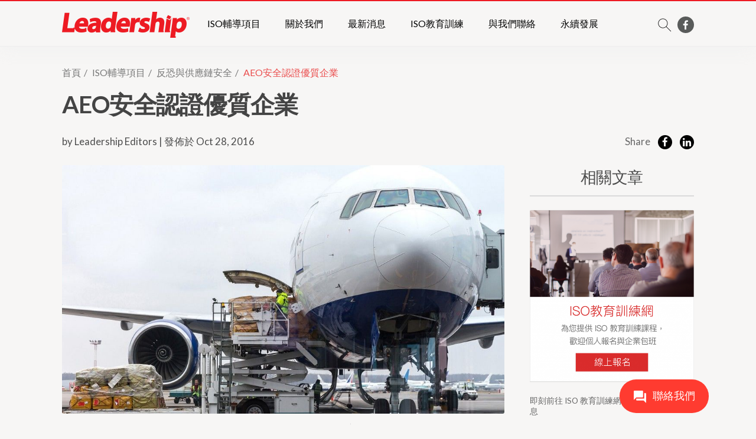

--- FILE ---
content_type: text/html; charset=UTF-8
request_url: https://isoleader.com.tw/home/iso-coaching-detail/AEO
body_size: 23980
content:
<!DOCTYPE html>
<html lang='zh-tw' ng-app="app" class=" ">

<head>
<meta charset="UTF-8">
<meta name="viewport" content="width=device-width, initial-scale=1.0">
<meta http-equiv="X-UA-Compatible" content="IE=Edge">

<title>AEO安全認證優質企業 - 領導力企管</title>
<meta name="description" content="什麼是AEO安全認證優質企業？ - 安全認證優質企業(Authorized Economic Operator，AEO)是一個訴求跨境貨物移動安全的認證制度。AEO正在國際運輸相關業界發酵，通過認證可享有快速通關優惠。 目前全球已有超過170個國家正在推動優質企業AEO認證制度。包括台灣、歐盟、美國、中國及鄰近日、韓、星、馬等超過40個國家，均已公告AEO相關制度。 全球並逾1萬3千家企業取得當地..."><link rel="canonical" href="https://isoleader.com.tw/home/iso-coaching-detail/AEO" />
<meta property="og:image" content="https://isoleader.com.tw/file/1030">
<meta property="og:title" content="AEO安全認證優質企業">
<meta property="og:description" content="&#x4EC0;&#x9EBC;&#x662F;AEO&#x5B89;&#x5168;&#x8A8D;&#x8B49;&#x512A;&#x8CEA;&#x4F01;&#x696D;&#xFF1F;&#x20;-&#x20;&#x5B89;&#x5168;&#x8A8D;&#x8B49;&#x512A;&#x8CEA;&#x4F01;&#x696D;&#x28;Authorized&#x20;Economic&#x20;Operator&#xFF0C;AEO&#x29;&#x662F;&#x4E00;&#x500B;&#x8A34;&#x6C42;&#x8DE8;&#x5883;&#x8CA8;&#x7269;&#x79FB;&#x52D5;&#x5B89;&#x5168;&#x7684;&#x8A8D;&#x8B49;&#x5236;&#x5EA6;&#x3002;AEO&#x6B63;&#x5728;&#x570B;&#x969B;&#x904B;&#x8F38;&#x76F8;&#x95DC;&#x696D;&#x754C;&#x767C;&#x9175;&#xFF0C;&#x901A;&#x904E;&#x8A8D;&#x8B49;&#x53EF;&#x4EAB;&#x6709;&#x5FEB;&#x901F;&#x901A;&#x95DC;&#x512A;&#x60E0;&#x3002;&#x20;&#x76EE;&#x524D;&#x5168;&#x7403;&#x5DF2;&#x6709;&#x8D85;&#x904E;170&#x500B;&#x570B;&#x5BB6;&#x6B63;&#x5728;&#x63A8;&#x52D5;&#x512A;&#x8CEA;&#x4F01;&#x696D;AEO&#x8A8D;&#x8B49;&#x5236;&#x5EA6;&#x3002;&#x5305;&#x62EC;&#x53F0;&#x7063;&#x3001;&#x6B50;&#x76DF;&#x3001;&#x7F8E;&#x570B;&#x3001;&#x4E2D;&#x570B;&#x53CA;&#x9130;&#x8FD1;&#x65E5;&#x3001;&#x97D3;&#x3001;&#x661F;&#x3001;&#x99AC;&#x7B49;&#x8D85;&#x904E;40&#x500B;&#x570B;&#x5BB6;&#xFF0C;&#x5747;&#x5DF2;&#x516C;&#x544A;AEO&#x76F8;&#x95DC;&#x5236;&#x5EA6;&#x3002;&#x20;&#x5168;&#x7403;&#x4E26;&#x903E;1&#x842C;3&#x5343;&#x5BB6;&#x4F01;&#x696D;&#x53D6;&#x5F97;&#x7576;&#x5730;...">
<meta property="og:url" content="https://isoleader.com.tw/home/iso-coaching-detail/AEO">
<meta property="og:type" content="article">
<meta property="og:site_name" content="領導力企管">
<meta property="fb:app_id"
 content="1696769033955188">
<script type="application/ld+json">
{
  // "@id": "https:\/\/isoleader.com.tw\/home\/iso-coaching-detail\/AEO",
  "@context": "http://schema.org/",
  "@type": "Product",
  "name": "AEO安全認證優質企業",
  "image": "https://isoleader.com.tw/file/1030",
  "description": "什麼是AEO安全認證優質企業？ - 安全認證優質企業(Authorized Economic Operator，AEO)是一個訴求跨境貨物移動安全的認證制度。AEO正在國際運輸相關業界發酵，通過認證可享有快速通關優惠。 目前全球已有超過170個國家正在推動優質企業AEO認證制度。包括台灣、歐盟、美國、中國及鄰近日、韓、星、馬等超過40個國家，均已公告AEO相關制度。 全球並逾1萬3千家企業取得當地...",
  "brand": {
    "@type": "Thing",
    "name": "領導力企業管理顧問有限公司"
  },
  "url": "https:\/\/isoleader.com.tw\/home\/iso-coaching-detail\/AEO"
}</script>

<base href="/">
<link rel="icon" href="favicon.ico" type="image/x-icon">
<link href="include/css/stylesheet" rel="stylesheet" type="text/css">
<!-- Google Tag Manager -->
<script>(function(w,d,s,l,i){w[l]=w[l]||[];w[l].push({'gtm.start':
new Date().getTime(),event:'gtm.js'});var f=d.getElementsByTagName(s)[0],
j=d.createElement(s),dl=l!='dataLayer'?'&l='+l:'';j.async=true;j.src=
'https://www.googletagmanager.com/gtm.js?id='+i+dl;f.parentNode.insertBefore(j,f);
})(window,document,'script','dataLayer','GTM-PZ8TLWQJ');</script>
<!-- End Google Tag Manager -->
<!-- Facebook Pixel Code -->
<script>
!function(f,b,e,v,n,t,s)
{if(f.fbq)return;n=f.fbq=function(){n.callMethod?
n.callMethod.apply(n,arguments):n.queue.push(arguments)};
if(!f._fbq)f._fbq=n;n.push=n;n.loaded=!0;n.version='2.0';
n.queue=[];t=b.createElement(e);t.async=!0;
t.src=v;s=b.getElementsByTagName(e)[0];
s.parentNode.insertBefore(t,s)}(window,document,'script',
'https://connect.facebook.net/zh_TW/fbevents.js');
fbq('init', '2009202242670143');
fbq('track', 'PageView');
</script>

<noscript>
 <img height="1" width="1"
src="https://www.facebook.com/tr?id=2009202242670143&ev=PageView
&noscript=1"/>
</noscript>
<!-- End Facebook Pixel Code -->
</head>

<body ng-controller="globalController as global">
  <!-- Google Tag Manager (noscript) -->
<noscript><iframe src="https://www.googletagmanager.com/ns.html?id=GTM-PZ8TLWQJ"
height="0" width="0" style="display:none;visibility:hidden"></iframe></noscript>
<!-- End Google Tag Manager (noscript) -->
<!--
  <script type="text/javascript">

      (function() {

          var pa = document.createElement('script'); pa.type = 'text/javascript'; pa.charset = "utf-8"; pa.async = true;

          pa.src = window.location.protocol + "//api.popin.cc/ads/Leadership.js";

          var s = document.getElementsByTagName('script')[0]; s.parentNode.insertBefore(pa, s);

      })();

  </script>
-->  
  
<div class="wrapper">

<div id="header" class='nav_wrapper ' data-start="position: absolute;" data-top-top="position: fixed;">
    <header>
    <div class="container">
        <div class="row">
            <div class="nav u-cf">
                <a class='logo' href="/">
                    <img alt="領導力企管" title="領導力企管" src='include/img/logo.png' />
                </a>

                <a class="navicon-btn x">
                    <div class="navicon"></div>
                    <div class="label">Menu</div>
                </a>
                <div class="with_dropdown mobile_menu">
                    <ul class='dropdown_menu'>
                                                <li>
                            <a href='home/iso-coaching-list/73'>品質管理</a>
                        </li>
                                                <li>
                            <a href='home/iso-coaching-list/75'>社會責任</a>
                        </li>
                                                <li>
                            <a href='home/iso-coaching-list/76'>環境保護</a>
                        </li>
                                                <li>
                            <a href='home/iso-coaching-list/222727'>車用標準</a>
                        </li>
                                                <li>
                            <a href='home/iso-coaching-list/78'>資訊安全</a>
                        </li>
                                                <li>
                            <a href='home/iso-coaching-list/74'>食品安全</a>
                        </li>
                                                <li>
                            <a href='home/iso-coaching-list/77'>反恐與供應鏈安全</a>
                        </li>
                                                <li>
                            <a href='home/iso-coaching-list/104'>服務驗證(神秘客)</a>
                        </li>
                                                <li>
                            <a href='home/iso-coaching-list/157'>實驗室及技術認證</a>
                        </li>
                                                <li>
                            <a href='home/iso-coaching-list/222137'>企業永續</a>
                        </li>
                                                <li>
                            <a href='home/iso-coaching-list/227883'>公司治理經營</a>
                        </li>
                                                <li>
                            <a href='home/iso-coaching-list/226764'>合作夥伴</a>
                        </li>
                                                <li><a href="iso-training-courses">ISO教育訓練</a></li>
						<li><a href="https://www.leadership-esg.com/" role="button" target="_blank">永續發展</a></li>
                    </ul>
                </div>
                <a href="https://www.facebook.com/isoleader/" target="_blank">
                <span class="fb_link">
                    <i class="fa fa-facebook" aria-hidden="true"></i>
                </span>
                </a>
                <span class="search">
                    <span class="search_icon"></span>
                </span>

                <div class="menu with_dropdown  menu-alt">
                    <a role="button">
                        ISO輔導項目
                        <div class='arrow'></div>
                    </a>
                    <div class='dropdown_menu'>
                        <div class="dropdown_menu_main">
                                                        <div class="dropdown_menu_item" ng-class="{'dropdown_menu_item_active': global.prodCat == 200003 }"><a href='home/iso-coaching-list/73' ng-mouseover="global.prodCat = 200003;">品質管理</a></div>
                                                        <div class="dropdown_menu_item" ng-class="{'dropdown_menu_item_active': global.prodCat == 200038 }"><a href='home/iso-coaching-list/75' ng-mouseover="global.prodCat = 200038;">社會責任</a></div>
                                                        <div class="dropdown_menu_item" ng-class="{'dropdown_menu_item_active': global.prodCat == 200075 }"><a href='home/iso-coaching-list/76' ng-mouseover="global.prodCat = 200075;">環境保護</a></div>
                                                        <div class="dropdown_menu_item" ng-class="{'dropdown_menu_item_active': global.prodCat == 222727 }"><a href='home/iso-coaching-list/222727' ng-mouseover="global.prodCat = 222727;">車用標準</a></div>
                                                        <div class="dropdown_menu_item" ng-class="{'dropdown_menu_item_active': global.prodCat == 78 }"><a href='home/iso-coaching-list/78' ng-mouseover="global.prodCat = 78;">資訊安全</a></div>
                                                        <div class="dropdown_menu_item" ng-class="{'dropdown_menu_item_active': global.prodCat == 200005 }"><a href='home/iso-coaching-list/74' ng-mouseover="global.prodCat = 200005;">食品安全</a></div>
                                                        <div class="dropdown_menu_item" ng-class="{'dropdown_menu_item_active': global.prodCat == 200032 }"><a href='home/iso-coaching-list/77' ng-mouseover="global.prodCat = 200032;">反恐與供應鏈安全</a></div>
                                                        <div class="dropdown_menu_item" ng-class="{'dropdown_menu_item_active': global.prodCat == 79 }"><a href='home/iso-coaching-list/104' ng-mouseover="global.prodCat = 79;">服務驗證(神秘客)</a></div>
                                                        <div class="dropdown_menu_item" ng-class="{'dropdown_menu_item_active': global.prodCat == 157 }"><a href='home/iso-coaching-list/157' ng-mouseover="global.prodCat = 157;">實驗室及技術認證</a></div>
                                                        <div class="dropdown_menu_item" ng-class="{'dropdown_menu_item_active': global.prodCat == 222137 }"><a href='home/iso-coaching-list/222137' ng-mouseover="global.prodCat = 222137;">企業永續</a></div>
                                                        <div class="dropdown_menu_item" ng-class="{'dropdown_menu_item_active': global.prodCat == 227883 }"><a href='home/iso-coaching-list/227883' ng-mouseover="global.prodCat = 227883;">公司治理經營</a></div>
                                                        <div class="dropdown_menu_item" ng-class="{'dropdown_menu_item_active': global.prodCat == 226764 }"><a href='home/iso-coaching-list/226764' ng-mouseover="global.prodCat = 226764;">合作夥伴</a></div>
                                                    </div>
                        <div class="dropdown_menu_sub">
                                                        <div ng-show="global.prodCat == 200003;" ng-init="global.prodCat = 200003;">
                                                                <div class="dropdown_menu_item"><a href='home/iso-coaching-detail/ISO9001'>ISO 9001：2015 品質管理系統</a></div>
                                                                <div class="dropdown_menu_item"><a href='home/iso-coaching-detail/230725'>ISO/IEC 42001：2023 人工智慧管理系統 Artificial Intelligence Management System (AIMS)</a></div>
                                                                <div class="dropdown_menu_item"><a href='home/iso-coaching-detail/IECQ QC080000'>IECQ QC 080000：2017 有害物質流程管理系統</a></div>
                                                                <div class="dropdown_menu_item"><a href='home/iso-coaching-detail/ISO13485'>ISO 13485：2016 醫療器材品質管理系統標準</a></div>
                                                                <div class="dropdown_menu_item"><a href='home/iso-coaching-detail/ISO14971'>ISO 14971：2019 醫療器材-醫療器材風險管理</a></div>
                                                                <div class="dropdown_menu_item"><a href='home/iso-coaching-detail/QSD'>醫療器材進口商輸入文件(QSD)</a></div>
                                                                <div class="dropdown_menu_item"><a href='home/iso-coaching-detail/5S'>5S/6S 工作環境現場管理</a></div>
                                                                <div class="dropdown_menu_item"><a href='home/iso-coaching-detail/MDSAP'>MDSAP 醫療器材單一稽核計畫</a></div>
                                                                <div class="dropdown_menu_item"><a href='home/iso-coaching-detail/IEC62304'>IEC 62304 軟體生命週期流程</a></div>
                                                                <div class="dropdown_menu_item"><a href='home/iso-coaching-detail/ISO14644'>ISO 14644 無塵室標準</a></div>
                                                                <div class="dropdown_menu_item"><a href='home/iso-coaching-detail/ISO22716'>ISO 22716 國際化妝品優良製造規範指引</a></div>
                                                                <div class="dropdown_menu_item"><a href='home/iso-coaching-detail/AS9100'>AS 9100 航空品質管理系統</a></div>
                                                                <div class="dropdown_menu_item"><a href='home/iso-coaching-detail/TL9000'>TL 9000 R6.3 QMS 電信業品質管理系統要求</a></div>
                                                                <div class="dropdown_menu_item"><a href='home/iso-coaching-detail/企業診斷與流程診斷服務'>企業診斷與流程診斷服務</a></div>
                                                                <div class="dropdown_menu_item"><a href='home/iso-coaching-detail/ISO21001'>ISO 21001：2018 教育機構管理系統</a></div>
                                                                <div class="dropdown_menu_item"><a href='home/iso-coaching-detail/ERP'>ISO 與 ERP 管理系統整合服務</a></div>
                                                                <div class="dropdown_menu_item"><a href='home/iso-coaching-detail/229439'>ISO / TS 22163：2023國際軌道行業管理系統（IRIS）</a></div>
                                                                <div class="dropdown_menu_item"><a href='home/iso-coaching-detail/232292'>ISO 7101：2023 醫療照護組織品質管理系統 Healthcare Quality Management System</a></div>
                                                            </div>
                                                        <div ng-show="global.prodCat == 200038;" >
                                                                <div class="dropdown_menu_item"><a href='home/iso-coaching-detail/RBA'>RBA 責任商業聯盟行為準則 8.0 & VAP 8.0.2</a></div>
                                                                <div class="dropdown_menu_item"><a href='home/iso-coaching-detail/ISO45001'>ISO 45001：2018 (原OHSAS 18001)職業安全衛生管理系統</a></div>
                                                                <div class="dropdown_menu_item"><a href='home/iso-coaching-detail/Global-Recycled-Standard'>GRS 全球回收標準</a></div>
                                                                <div class="dropdown_menu_item"><a href='home/iso-coaching-detail/RCS'>RCS回收聲明標準</a></div>
                                                                <div class="dropdown_menu_item"><a href='home/iso-coaching-detail/SA8000'>SA8000：2014 社會責任標準</a></div>
                                                                <div class="dropdown_menu_item"><a href='home/iso-coaching-detail/Sedex'>SEDEX 供應商道德資料交換資料庫</a></div>
                                                                <div class="dropdown_menu_item"><a href='home/iso-coaching-detail/BSCI'>BSCI 商界社會責任倡議行為守則</a></div>
                                                                <div class="dropdown_menu_item"><a href='home/iso-coaching-detail/Intertek-WCA'>Intertek WCA 工作環境驗廠 - ITS 驗廠</a></div>
                                                                <div class="dropdown_menu_item"><a href='home/iso-coaching-detail/ISO 45005'>ISO/PAS 45005 全球疫情安全工作指南</a></div>
                                                                <div class="dropdown_menu_item"><a href='home/iso-coaching-detail/TOSHMS'>臺灣職業安全衛生管理系統</a></div>
                                                                <div class="dropdown_menu_item"><a href='home/iso-coaching-detail/SLCP'>SLCP 社會勞動整合專案</a></div>
                                                                <div class="dropdown_menu_item"><a href='home/iso-coaching-detail/Costco'>COSTCO 驗廠稽核標準QA</a></div>
                                                                <div class="dropdown_menu_item"><a href='home/iso-coaching-detail/WalMart'>Walmart  沃爾瑪公司供應商標準，又稱沃爾瑪驗廠</a></div>
                                                                <div class="dropdown_menu_item"><a href='home/iso-coaching-detail/Birgma'>Birgma 博格瑪社會責任驗廠</a></div>
                                                                <div class="dropdown_menu_item"><a href='home/iso-coaching-detail/Intertek-SQP'>Intertek SQP 供應商驗廠 - ITS 驗廠</a></div>
                                                                <div class="dropdown_menu_item"><a href='home/iso-coaching-detail/ICTI'>ICTI 國際玩具業協會商業行為守則，又稱 ICTI 驗廠 / ICTI 認證</a></div>
                                                                <div class="dropdown_menu_item"><a href='home/iso-coaching-detail/215060'>WSI 威廉索拿馬驗廠標準</a></div>
                                                                <div class="dropdown_menu_item"><a href='home/iso-coaching-detail/WRAP'>WRAP 國際社會責任認證</a></div>
                                                                <div class="dropdown_menu_item"><a href='home/iso-coaching-detail/Jarden'>Jarden 驗廠 - 美商 Jarden 社會責任與反恐行為守則</a></div>
                                                                <div class="dropdown_menu_item"><a href='home/iso-coaching-detail/Disney-ILS-Audit'>迪士尼驗廠</a></div>
                                                                <div class="dropdown_menu_item"><a href='home/iso-coaching-detail/RMAP'>RMAP 責任礦產保證流程</a></div>
                                                                <div class="dropdown_menu_item"><a href='home/iso-coaching-detail/232132'>ISO 30415：2021 人力資源管理【多元化和包容性】</a></div>
                                                                <div class="dropdown_menu_item"><a href='home/iso-coaching-detail/232245'>RFI負責任工廠倡議：RBA責任供應鏈新解方</a></div>
                                                            </div>
                                                        <div ng-show="global.prodCat == 200075;" >
                                                                <div class="dropdown_menu_item"><a href='home/iso-coaching-detail/ISO-14001'>ISO 14001：2015 環境管理系統</a></div>
                                                                <div class="dropdown_menu_item"><a href='home/iso-coaching-detail/ISO14064-1'>ISO 14064-1：2018 溫室氣體盤查標準</a></div>
                                                                <div class="dropdown_menu_item"><a href='home/iso-coaching-detail/229297'>ISO 14064-2：2019 專案層級溫室氣體排放減量或移除增量標準</a></div>
                                                                <div class="dropdown_menu_item"><a href='home/iso-coaching-detail/GHG_Protocol'>The Greenhouse Gas Protocol 溫室氣體盤查議定書</a></div>
                                                                <div class="dropdown_menu_item"><a href='home/iso-coaching-detail/ISO 14067'>ISO 14067：2018 產品碳足跡標準</a></div>
                                                                <div class="dropdown_menu_item"><a href='home/iso-coaching-detail/ISO 14068-1'>ISO 14068-1 : 2023 ( PAS 2060 ) 碳中和標準</a></div>
                                                                <div class="dropdown_menu_item"><a href='home/iso-coaching-detail/ISO 14046'>ISO 14046：2014 水足跡</a></div>
                                                                <div class="dropdown_menu_item"><a href='home/iso-coaching-detail/ISO-46001'>ISO 46001：2019 水資源效率管理系統</a></div>
                                                                <div class="dropdown_menu_item"><a href='home/iso-coaching-detail/232297'>國際水資源管理標準The International Water Stewardship Standard(AWS 標準)</a></div>
                                                                <div class="dropdown_menu_item"><a href='home/iso-coaching-detail/ISO50001'>ISO 50001：2018 能源管理系統</a></div>
                                                                <div class="dropdown_menu_item"><a href='home/iso-coaching-detail/SBTi'>SBTi 科學基礎減碳目標</a></div>
                                                                <div class="dropdown_menu_item"><a href='home/iso-coaching-detail/ISCC'>ISCC 國際可持續發展和碳認證</a></div>
                                                                <div class="dropdown_menu_item"><a href='home/iso-coaching-detail/FSC-Forest-Stewardship-Council'>FSC™ 森林管理委員會認證</a></div>
                                                                <div class="dropdown_menu_item"><a href='home/iso-coaching-detail/OCS＆GOTS'>OCS＆GOTS有機認證標準</a></div>
                                                                <div class="dropdown_menu_item"><a href='home/iso-coaching-detail/UL2809'>永續環保新趨勢：UL 2809 回收料含量驗證</a></div>
                                                                <div class="dropdown_menu_item"><a href='home/iso-coaching-detail/229287'>Bluesign® Standard 藍色標誌標準</a></div>
                                                                <div class="dropdown_menu_item"><a href='home/iso-coaching-detail/229338'>TCO Certified（IT 產品驗證標準）</a></div>
                                                                <div class="dropdown_menu_item"><a href='home/iso-coaching-detail/229346'>歐洲 EuCertPlast</a></div>
                                                                <div class="dropdown_menu_item"><a href='home/iso-coaching-detail/230590'>iPAS淨零碳規劃管理師</a></div>
                                                                <div class="dropdown_menu_item"><a href='home/iso-coaching-detail/231142'>NET ZERO 2050 淨零證明標章</a></div>
                                                                <div class="dropdown_menu_item"><a href='home/iso-coaching-detail/232358'>BCI良好棉花認證</a></div>
                                                            </div>
                                                        <div ng-show="global.prodCat == 222727;" >
                                                                <div class="dropdown_menu_item"><a href='home/iso-coaching-detail/IATF-16949'>IATF 16949：2016 汽車業品質管理系統</a></div>
                                                                <div class="dropdown_menu_item"><a href='home/iso-coaching-detail/MAQMSR'>IATF-MAQMSR 次級供應商最低汽車品質管理系統要求</a></div>
                                                                <div class="dropdown_menu_item"><a href='home/iso-coaching-detail/六大核心工具'>IATF 16949 新車用五大核心工具 ( 六大核心工具 )</a></div>
                                                                <div class="dropdown_menu_item"><a href='home/iso-coaching-detail/AIAG-VDA-FMEA'>AIAG-VDA FMEA  失效模式與效應分析</a></div>
                                                                <div class="dropdown_menu_item"><a href='home/iso-coaching-detail/226132'>R-FMEA 專業分析與管理軟體</a></div>
                                                                <div class="dropdown_menu_item"><a href='home/iso-coaching-detail/226152'>R-FMEA 軟體＆FMEA 課程與諮詢服務</a></div>
                                                                <div class="dropdown_menu_item"><a href='home/iso-coaching-detail/229505'>VDA 2 PPA：2020  產品與製程核准流程</a></div>
                                                                <div class="dropdown_menu_item"><a href='home/iso-coaching-detail/VDA6.2'>VDA 6.2：2017 車用服務供應商品質管理系統</a></div>
                                                                <div class="dropdown_menu_item"><a href='home/iso-coaching-detail/VDA6.3'>VDA 6.3：2023 過程稽核</a></div>
                                                                <div class="dropdown_menu_item"><a href='home/iso-coaching-detail/229493'>VDA 6.5 產品稽核</a></div>
                                                                <div class="dropdown_menu_item"><a href='home/iso-coaching-detail/ISO26262'>ISO 26262：2018 道路車輛功能安全</a></div>
                                                                <div class="dropdown_menu_item"><a href='home/iso-coaching-detail/AutomotiveSPICE'>ASPICE 汽車產業軟體流程改進與能力測定標準</a></div>
                                                                <div class="dropdown_menu_item"><a href='home/iso-coaching-detail/230648'>IATF 16949 第六版稽核規則 重磅登場！ 十大變更影響深遠，車用供應鏈必看解析</a></div>
                                                                <div class="dropdown_menu_item"><a href='home/iso-coaching-detail/232983'>VDA FFA  (Field Failure Analysis) 使用現場失效分析</a></div>
                                                            </div>
                                                        <div ng-show="global.prodCat == 78;" >
                                                                <div class="dropdown_menu_item"><a href='home/iso-coaching-detail/ISO27001'>ISO/IEC 27001：2022 資訊安全管理系統</a></div>
                                                                <div class="dropdown_menu_item"><a href='home/iso-coaching-detail/27701'>ISO/IEC 27701：2025 隱私資訊管理系統</a></div>
                                                                <div class="dropdown_menu_item"><a href='home/iso-coaching-detail/TISAX-VDA-ISA2'>汽車安全評估資訊交換平台(TISAX)-VDA ISA</a></div>
                                                                <div class="dropdown_menu_item"><a href='home/iso-coaching-detail/TPIPAS'>TPIPAS 臺灣個人資料保護與管理制度規範</a></div>
                                                                <div class="dropdown_menu_item"><a href='home/iso-coaching-detail/BS10012'>BS 10012 個人資訊管理系統</a></div>
                                                                <div class="dropdown_menu_item"><a href='home/iso-coaching-detail/IEC62443'>IEC 62443：2018 工控系統資安管理標準</a></div>
                                                                <div class="dropdown_menu_item"><a href='home/iso-coaching-detail/229416'>ISO/IEC 27017 雲端服務資訊安全管理</a></div>
                                                            </div>
                                                        <div ng-show="global.prodCat == 200005;" >
                                                                <div class="dropdown_menu_item"><a href='home/iso-coaching-detail/ISO22000'>ISO 22000：2018食品安全系統</a></div>
                                                                <div class="dropdown_menu_item"><a href='home/iso-coaching-detail/FSSC22000'>FSSC 22000 V6.0 食品安全系統驗證標準</a></div>
                                                                <div class="dropdown_menu_item"><a href='home/iso-coaching-detail/HACCP'>HACCP 危害分析重要管制點系統</a></div>
                                                                <div class="dropdown_menu_item"><a href='home/iso-coaching-detail/SQF9.0'>SQF 9.0版食品安全品質標準</a></div>
                                                                <div class="dropdown_menu_item"><a href='home/iso-coaching-detail/BRC'>BRC 英國零售商協會-食品安全標準</a></div>
                                                                <div class="dropdown_menu_item"><a href='home/iso-coaching-detail/HALAL'>HALAL 清真認證</a></div>
                                                                <div class="dropdown_menu_item"><a href='home/iso-coaching-detail/食品供應商二者稽核服務'>食品供應商二者稽核服務</a></div>
                                                                <div class="dropdown_menu_item"><a href='home/iso-coaching-detail/BAP'>最佳水產養殖規範（BAP）認證</a></div>
                                                                <div class="dropdown_menu_item"><a href='home/iso-coaching-detail/MSC'>海洋管理委員會產銷供應鏈（MSC-CoC）認證</a></div>
                                                                <div class="dropdown_menu_item"><a href='home/iso-coaching-detail/ASC'>水產養殖管理委員會產銷供應鏈（ASC-CoC）認證</a></div>
                                                                <div class="dropdown_menu_item"><a href='home/iso-coaching-detail/Global Trace'>全球追溯 智慧產銷履歷系統 (中國)</a></div>
                                                                <div class="dropdown_menu_item"><a href='home/iso-coaching-detail/Vegan'>Vegan 素食認證標章</a></div>
                                                            </div>
                                                        <div ng-show="global.prodCat == 200032;" >
                                                                <div class="dropdown_menu_item"><a href='home/iso-coaching-detail/ISO28000'>ISO 28000：2022 供應鏈安全管理系統</a></div>
                                                                <div class="dropdown_menu_item"><a href='home/iso-coaching-detail/CTPAT'>CTPAT 反恐驗證</a></div>
                                                                <div class="dropdown_menu_item"><a href='home/iso-coaching-detail/AEO'>AEO安全認證優質企業</a></div>
                                                                <div class="dropdown_menu_item"><a href='home/iso-coaching-detail/Intertek-GSV'>Intertek GSV 全球安全驗證</a></div>
                                                                <div class="dropdown_menu_item"><a href='home/iso-coaching-detail/SCAN'>SCAN 供應商合規審核</a></div>
                                                            </div>
                                                        <div ng-show="global.prodCat == 79;" >
                                                                <div class="dropdown_menu_item"><a href='home/iso-coaching-detail/207180'>服務業流程優化與驗證</a></div>
                                                                <div class="dropdown_menu_item"><a href='home/iso-coaching-detail/SGS-QualiCert'>SGS QualiCert™ 服務驗證</a></div>
                                                                <div class="dropdown_menu_item"><a href='home/iso-coaching-detail/BS8477'>BS 8477：2014 消費者服務實施規範指南</a></div>
                                                                <div class="dropdown_menu_item"><a href='home/iso-coaching-detail/BSI'>英國皇家特許 BSI 國際服務驗證</a></div>
                                                                <div class="dropdown_menu_item"><a href='home/iso-coaching-detail/ISO10002'>ISO 10002：2018 客訴管理系統</a></div>
                                                            </div>
                                                        <div ng-show="global.prodCat == 157;" >
                                                                <div class="dropdown_menu_item"><a href='home/iso-coaching-detail/ISO17025'>ISO 17025 實驗室品質管理系統</a></div>
                                                                <div class="dropdown_menu_item"><a href='home/iso-coaching-detail/1938'>ISO 17020 檢驗機構認證標準</a></div>
                                                                <div class="dropdown_menu_item"><a href='home/iso-coaching-detail/ESD'>ANSI/ESD S20.20 靜電放電防制認證</a></div>
                                                                <div class="dropdown_menu_item"><a href='home/iso-coaching-detail/2181'>PED 歐盟壓力設備指令認證</a></div>
                                                                <div class="dropdown_menu_item"><a href='home/iso-coaching-detail/2174'>API 美國石油協會認證</a></div>
                                                                <div class="dropdown_menu_item"><a href='home/iso-coaching-detail/2173'>ASME 美國機械工程師學會認證</a></div>
                                                                <div class="dropdown_menu_item"><a href='home/iso-coaching-detail/1954'>中華民國正字標記 CNS Mark</a></div>
                                                                <div class="dropdown_menu_item"><a href='home/iso-coaching-detail/2286'>歐盟醫療器材 CE 認證 93/42/EEC</a></div>
                                                                <div class="dropdown_menu_item"><a href='home/iso-coaching-detail/ISO 3834'>ISO 3834 金屬材料熔融銲接品質管理系統</a></div>
                                                                <div class="dropdown_menu_item"><a href='home/iso-coaching-detail/EN 1090'>EN 1090 鋼（鋁）結構品質標準</a></div>
                                                                <div class="dropdown_menu_item"><a href='home/iso-coaching-detail/229313'>NADCAP 國際航太與國防工業供應商認證</a></div>
                                                                <div class="dropdown_menu_item"><a href='home/iso-coaching-detail/229758'>ISO/IEC 80079-34：2018 防爆品質管理系統</a></div>
                                                                <div class="dropdown_menu_item"><a href='home/iso-coaching-detail/229855'>AIAG CQI 特殊流程評估 Special Process Assess</a></div>
                                                            </div>
                                                        <div ng-show="global.prodCat == 222137;" >
                                                                <div class="dropdown_menu_item"><a href='home/iso-coaching-detail/GRI-Standards'>2025 ESG 報告書 (永續報告書)</a></div>
                                                                <div class="dropdown_menu_item"><a href='home/iso-coaching-detail/CDP'>CDP 碳揭露專案</a></div>
                                                                <div class="dropdown_menu_item"><a href='home/iso-coaching-detail/EcoVadis'>EcoVadis 全球供應鏈持續評鑑平台</a></div>
                                                                <div class="dropdown_menu_item"><a href='home/iso-coaching-detail/D&B'>鄧白氏 (D&B) 企業認證及 ESG 永續標章</a></div>
                                                                <div class="dropdown_menu_item"><a href='home/iso-coaching-detail/229259'>ISO 20121︰2024 永續活動管理系統</a></div>
                                                                <div class="dropdown_menu_item"><a href='home/iso-coaching-detail/ISO22301-BCM'>ISO 22301 BCM 營運持續管理系統</a></div>
                                                                <div class="dropdown_menu_item"><a href='home/iso-coaching-detail/ISO26000'>ISO 26000 社會責任指引</a></div>
                                                                <div class="dropdown_menu_item"><a href='home/iso-coaching-detail/ISO20400'>ISO 20400 永續採購指南</a></div>
                                                                <div class="dropdown_menu_item"><a href='home/iso-coaching-detail/226009'>Higg Index（希格指數）</a></div>
                                                                <div class="dropdown_menu_item"><a href='home/iso-coaching-detail/ISO31000'>ISO 31000 風險管理系統原理及指導綱要</a></div>
                                                                <div class="dropdown_menu_item"><a href='home/iso-coaching-detail/230564'>IFRS  S1&S2 永續揭露準則</a></div>
                                                                <div class="dropdown_menu_item"><a href='home/iso-coaching-detail/230627'>ISO 37001 反賄賂管理系統</a></div>
                                                                <div class="dropdown_menu_item"><a href='home/iso-coaching-detail/232650'>建立企業永續經營策略藍圖</a></div>
                                                            </div>
                                                        <div ng-show="global.prodCat == 227883;" >
                                                                <div class="dropdown_menu_item"><a href='home/iso-coaching-detail/227884'>人力資源管理規劃</a></div>
                                                                <div class="dropdown_menu_item"><a href='home/iso-coaching-detail/228852'>內控制度建置輔導</a></div>
                                                                <div class="dropdown_menu_item"><a href='home/iso-coaching-detail/228858'>企業流程診斷</a></div>
                                                                <div class="dropdown_menu_item"><a href='home/iso-coaching-detail/228863'>生產管理優化</a></div>
                                                                <div class="dropdown_menu_item"><a href='home/iso-coaching-detail/228869'>數位系統整合</a></div>
                                                                <div class="dropdown_menu_item"><a href='home/iso-coaching-detail/228874'>標準成本建置及成本優化</a></div>
                                                            </div>
                                                        <div ng-show="global.prodCat == 226764;" >
                                                                <div class="dropdown_menu_item"><a href='home/iso-coaching-detail/226771'>威煦軟體</a></div>
                                                                <div class="dropdown_menu_item"><a href='home/iso-coaching-detail/230983'>鼎新碳軟體</a></div>
                                                            </div>
                                                    </div>
                    </div>
                </div>
                <div class="menu  menu-alt">
                    <a href="aboutus" role="button">關於我們</a>
                </div>
                <div class="menu  menu-alt">
                    <a href="home/iso_news" role="button">最新消息</a>
                </div>
                <div class="menu  menu-alt">
                    <a href="iso-training-courses" role="button">ISO教育訓練</a>
                </div>
                <div class="menu  menu-alt">
                    <a href="home/contactus" role="button">與我們聯絡</a>
                </div>
				
				<div class="menu  menu-alt">
                    <a href="https://www.leadership-esg.com/" role="button" target="_blank">永續發展</a>
                </div>
			
            </div>
        </div>
    </div>
    </header>
</div>
<div class="search_main">
    <div class="search_block">
        <form name="searchForm" action="" novalidate ng-submit="$event.preventDefault();global.search();">
        <input id="search_value" type="text" ng-model="global.keyword" required></input>
        <div class="search_close"><i class="fa fa-times" aria-hidden="true"></i></div>
        </form>
    </div>
</div>

<article itemscope itemtype="http://schema.org/Product">
<div class='main'>
    <div class='header_wrapper'>
        <div class='location_wrapper'>
            <div class='container'>
                <div class='row'>
                    <div class="location u-cf">
                                                <div class="location_left" itemscope itemtype="http://schema.org/BreadcrumbList">
    <span itemprop="itemListElement" itemscope itemtype="http://schema.org/ListItem">
        <a href="/" itemprop="item" title="首頁"><span itemprop="name">首頁</span></a>
        <meta itemprop="position" content="1" />
    </span>
        <span itemprop="itemListElement" itemscope itemtype="http://schema.org/ListItem">
                <a role="button" itemprop="item" href="home/iso-coaching-list" title="ISO&#x8F14;&#x5C0E;&#x9805;&#x76EE;"><span itemprop="name">ISO輔導項目</span></a>
                <meta itemprop="position" content="2" />
    </span>
        <span itemprop="itemListElement" itemscope itemtype="http://schema.org/ListItem">
                <a role="button" itemprop="item" href="home/iso-coaching-list/77" title="&#x53CD;&#x6050;&#x8207;&#x4F9B;&#x61C9;&#x93C8;&#x5B89;&#x5168;"><span itemprop="name">反恐與供應鏈安全</span></a>
                <meta itemprop="position" content="3" />
    </span>
        <span itemprop="itemListElement" itemscope itemtype="http://schema.org/ListItem">
                <span class='current' itemprop="name">AEO安全認證優質企業</span>
                <meta itemprop="position" content="4" />
    </span>
        </div>
                    </div>
                </div>
            </div>
        </div>
        <div class='container'>
            <div class='header'>
                <h1><span itemprop="name">AEO安全認證優質企業</span> </h1>
                <div class="header-info">
                    <div class="author">
                        <span class='posted_at'>by Leadership Editors | 發佈於 Oct 28, 2016</span>
                    </div>
                    <div class='info'>
                        <span class="label">Share</span>
                        <span class='share_fb' ng-click="global.openFBShare('https://isoleader.com.tw/home/iso-coaching-detail/AEO');"><i class="fa fa-facebook"></i></span>
                        <span class='share_fb' ng-click="global.openLinkedShare('https://isoleader.com.tw/home/iso-coaching-detail/AEO');"><i class="fa fa-linkedin"></i></span>
                    </div>
                </div>
                            </div>
        </div>
    </div>

    <div class='content_wrapper'>
        <div class='container'>
            <div class='row'>
                <div class='nine columns content'>
                    <div class='section cover_photo'>
                        <img itemprop="image" src='file/1030?size=1024x0' alt="AEO&#x5B89;&#x5168;&#x8A8D;&#x8B49;&#x512A;&#x8CEA;&#x4F01;&#x696D;">
                        <div class='row info'>
                            <span class='two-thirds column note'>AEO安全認證優質企業</span>
                            <span class='one-third column source'>Leadership</span>
                        </div>
                    </div>

                    <div itemprop="description">
                                        <section>
                                        <div class="section">
    <h2>什麼是AEO安全認證優質企業？</h2>    <p>安全認證優質企業(Authorized Economic Operator，AEO)是一個訴求跨境貨物移動安全的認證制度。AEO正在國際運輸相關業界發酵，通過認證可享有快速通關優惠。</p>

<p>目前全球已有超過170個國家正在推動優質企業AEO認證制度。包括台灣、歐盟、美國、中國及鄰近日、韓、星、馬等超過40個國家，均已公告AEO相關制度。</p>

<p>全球並逾1萬3千家企業取得當地國AEO資格，且各彼此間也正洽簽相互承認協議（Mutual Recognition Agreement，MRA）。未來，台灣與他國海關簽署相互承認協議後，可讓業者的AEO資格同樣受到他國政府的認定，例如美國國土安全部海關邊境保護局U.S.CBP倡議之C-TPAT計畫，屆時，將使全球客戶更加信賴託付所提供之貨物安全運送服務。<span style="color:#F7F6F5">ISO 輔導</span></p>

<p>延伸閱讀:&nbsp;<a href="https://www.isoleader.com.tw/home/iso_news_detail/205883" target="_blank">供應鏈安全：C-TPAT、GSV、SCS、ISO 28000、AEO比較表</a></p>

</div>
                    </section>
                                        <section>
                                        <div class="section">
    <h2>誰制訂AEO？何時被制定？</h2>    <p>AEO最早是由世界關務組織(WCO)在2006年所制定。&nbsp;</p>

<p>世界關務組織(WCO) 成立於1952 年，總部設於比利時布魯塞爾，是一個獨立的跨國組織。擁有176 個會員國，會員之貿易量佔全球貿易量98％以上，成立宗旨為促進海關行政的效率，使得合法的國際貿易蓬勃發展，採取有效行動遏止非法。</p>

<p>在我國，負責辦理AEO認證的主管機關為「財政部關稅總局」。<span style="color:#F7F6F5">ISO 輔導</span></p>

</div>
                    </section>
                                        <section>
                                        <div class="section">
    <h2>為何要制定AEO？</h2>    <p>2001年911恐怖攻擊事件後，世界關務組織(WCO)體認到全球貿易體系非常容易受恐怖攻擊影響而受損，海關應對全球貿易安全與便捷發揮核心作用，並採用自動化系統對各種問題進行風險管理，為使各國海關共同遵循，於是制定全球貿易安全與便捷之標準架構（Framework of Standards to Secure and Facilitate Global Trade，簡稱SAFE標準架構。）</p>

<p>世界關務組織(WCO)的SAFE標準架構有2大重要核心觀念：</p>

<p>1.海關對海關合作（Customs-to-Customs network arrangements）</p>

<p>此部分所謂之網路協議，並非僅止網絡連線之狹隘觀念，其包括跨國海關間之各項合作協議事宜。例如，相互進駐對方國之港埠進行X 光儀之檢查、考核對方國員工之清廉資料，均屬此廣義範圍。</p>

<p>2.海關與民間企業的合作（Customs-to-Business partnerships）</p>

<p>為達成「海關與民間企業合作」的概念，WCO將原先屬於「進口國」海關該管控的權責，委由「出口國」海關代為查驗，出口產品從生產、運輸、倉儲等每個過程皆需獲得出口國海關合格認證，以確認貨物安全無虞。</p>

<p>基於以上原則，世界關務組織於2006 年1 月通過優質企業基本準則（Authorized Economic Operator Guidelines，簡稱AEO）。業界多以WCO SAFE 規範下的AEO 稱之。同時，我們也發現WCO SAFE 所規範之AEO內容與相關作業標準，與美國為反恐所設計之C-TPAT 大致雷同。</p>

<p>由此可知，AEO制度源起於11年前的911恐怖攻擊事件，並且是由世界關務組織所制定。既不是美國，也不是歐洲單一國家所發明的標準。</p>

</div>
                    </section>
                                        <section>
                                        <div class="section">
    <h2>通過AEO有何好處？</h2>    <p>海關對於安全認證優質企業貨物輸出人之出口貨物，得採取下列優惠措施：</p>

<p>&nbsp;1.最低之文件審查及貨物查驗比率。</p>

<p>2.抽中查驗者，海關得改為免驗，未改為免驗者，得優先查驗。</p>

<p>3.設立貨物未放行案件處理單一窗口，提供廠商查詢並協助解決通關流程問題。</p>

<p>4.得申請使用非侵入方式查驗貨物。</p>

<p>5.報單離岸價格為新臺幣一億元以上者，得以免審免驗通關。</p>

</div>
                    </section>
                                        <section>
                                        <div class="section">
    <h2>我國何時開始跟進AEO制度？</h2>    <p>AEO認證在國內負責辦理相關申辦業務的主管機關為財政部關稅總局。財政部關稅總局在2010年的時候開始跟進AEO制度，也就是世界關務組織WCO公佈AEO認證之後的第4年，發佈「優質企業認證及管理辦法」，以供國內業者有法可依循。</p>

</div>
                    </section>
                                        <section>
                                        <div class="section">
    <h2>誰需要申請AEO？</h2>    <p>依據財政部發佈的優質企業認證及管理辦法，以下9大類業者可申請AEO：</p>

<p>1. 國際貿易貨物流通有關之納稅義務人。</p>

<p>2. 貨物輸出人。</p>

<p>3. 製造業。</p>

<p>4. 報關業。</p>

<p>5. 承攬業。</p>

<p>6. 倉儲業。</p>

<p>7. 公路運輸業。</p>

<p>8. 海運運輸業。</p>

<p>9. 空運運輸業等業者。</p>

</div>
                    </section>
                                        <section>
                                        <div class="section">
    <h2>申辦AEO要做哪些工作，才能順利通過認證？</h2>    <p>想要順利通過 AEO 認證，必須符合 14 大項、220 個細項的規定。</p>

<p>這些規定都是源自於世界關務組織 WCO 的規範。同時，這些規定也是全球 170 個國家統一遵守的標準，以利未來國際間彼此相互承認。</p>

<p>在此將 14 大項、220 個細項優質企業安全審查項目及驗證基準整理如下：</p>

<p>&nbsp;</p>

<p><strong>一、管理組織</strong></p>

<p>（一）須成立實施優質企業計畫之供應鏈安全管理組織。</p>

<p>（二）須由高層管理人負責監督優質企業計畫之執行。</p>

<p>（三）須成立稽核單位負責執行稽核相關供應鏈安全措施與程序作業。</p>

<p>（四）管理組織須瞭解供應鏈安全相關法規並適當宣導。</p>

<p>&nbsp;</p>

<p><strong>二、諮商、合作與聯繫</strong></p>

<p>（一）配置供應鏈安全專責人員：須指定二名以上經海關或其認可之民間機構辦理優質企業供應鏈安全訓練合格之員工，負責公司供應鏈安全有關作業。</p>

<p>（二）指定關務聯絡與諮商窗口：須配置有明確及隨時可聯繫之聯絡窗口，以利海關聯絡及諮商。</p>

<p>&nbsp;</p>

<p><strong>三、實體與場所安全</strong></p>

<p>（一）建築物之安全。</p>

<p>（二）適當之隔離物。</p>

<p>（三）管制區域之劃分。</p>

<p>（四）鎖鑰管理。</p>

<p>（五）照明設備。</p>

<p>（六）防盜或監視系統之設置。</p>

<p>（七）保全人員之配置。</p>

<p>&nbsp;</p>

<p><strong>四、出入管控</strong></p>

<p>（一）門哨管制。</p>

<p>（二）出入人員辨識制度之建立。</p>

<p>（三）具有收件檢查機制（含郵件）。</p>

<p>（四）車輛停放管理。</p>

<p>（五）可疑人士之通報。</p>

<p>（六）具有盤查及驅離未經許可人員進入之程序。</p>

<p>（七）海運運輸業者須採取下列附加之進出實體管控措施。</p>

<p>&nbsp;</p>

<p><strong>五、員工安全</strong></p>

<p>（一）備有員工名單。</p>

<p>（二）雇用員工前履歷之查核。</p>

<p>（三）調查所雇用員工之背景資料。</p>

<p>（四）現職員工之調查。</p>

<p>（五）離職或調職員工權限之移除或變更。</p>

<p>&nbsp;</p>

<p><strong>六、程序安全</strong></p>

<p>（一）須具備適當之安全管理程序，以確保與供應鏈上貨物有關之運輸、處理及貨物存放等之安全性及完整性。</p>

<p>（二）資料正確之要求。</p>

<p>（三）報關業者須採取下列附加之程序安全措施。</p>

<p>（四）海運運輸業者須採取下列附加之程序安全措施：</p>

<p>&nbsp;</p>

<p><strong>七、商業夥伴安全</strong></p>

<p>（一）選擇商業夥伴之書面程序。</p>

<p>（二）商業夥伴具有安全認證優質企業資格證明文件。</p>

<p>（三）未具安全認證優質企業資格之商業夥伴須有符合等同優質企業安全基準之書面證明文件。</p>

<p>（四）須確認商業夥伴已訂定符合優質企業安全規範之流程及程序，以提高其在起運點發貨時之完整性。</p>

<p>（五）須依風險狀況，定期檢視商業夥伴之安全作業程序及設施，並確保其安全基準符合要求。</p>

<p>（六）須要求依公司之商業夥伴管理小組所訂定之風險評估程序辦理評估。</p>

<p>（七）航空運輸業者須採取下列附加之安全措施。</p>

<p>必要時，可辨識及改正安全缺失之能力等，須備有審查及篩選之書面程序，以利篩選。</p>

<p>（八）海運運輸業者須採取下列附加之安全措施。</p>

<p>&nbsp;</p>

<p><strong>八、貨物安全</strong></p>

<p>（一）進貨管理。</p>

<p>（二）貨物儲存管理。</p>

<p>（三）貨物生產管理。</p>

<p>（四）裝貨管理。</p>

<p>（五）貨物出口運送管理。</p>

<p>（六）倉儲業者須採取下列貨櫃（物）安全管控措施。</p>

<p>&nbsp;</p>

<p><strong>九、貨櫃安全</strong></p>

<p>（一）貨櫃之儲存。</p>

<p>（二）裝貨處之貨櫃完整性。</p>

<p>（三）傳輸貨櫃（物）移動訊息。</p>

<p>（四）貨櫃安全。</p>

<p>（五）使用 ISO 17712 標準之高安全性封條。</p>

<p>（六）櫃封條之控管。</p>

<p>（七）空櫃之保管。</p>

<p>&nbsp;</p>

<p><strong>十、運輸工具安全</strong></p>

<p>（一）維持運輸工具（貨車、船舶或航空器等）安全之管理程序。</p>

<p>（二）航空運輸業者須採取下列附加之運輸工具安全措施。</p>

<p>（三）公路運輸業者須採取下列運輸工具安全措施。</p>

<p>（四）公路運輸業者須採取下列附加之保稅卡車安全措施。</p>

<p>（五）商業夥伴港埠經營業者須採取下列附加之運輸工具安全措施。</p>

<p>&nbsp;</p>

<p><strong>十一、資訊技術安全</strong></p>

<p>（一）資訊安全之管理。</p>

<p>（二）資訊技術之可靠性。</p>

<p>（三）資訊（含文件）分類及管制。</p>

<p>（四）資訊備份與復原。</p>

<p>&nbsp;</p>

<p><strong>十二、安全訓練與威脅認知</strong></p>

<p>（一）建立威脅認知計畫。</p>

<p>（二）舉辦員工供應鏈安全訓練。</p>

<p>（三）對員工之供應鏈安全訓練，須包括下列事項。</p>

<p>（四）安全訓練資料之保存。</p>

<p>（五）須對積極參與安全訓練計畫之員工予以獎勵。</p>

<p>（六）運輸工具管領人須受有維護運輸工具及貨物安全之訓練。</p>

<p>（七）海運運輸業者須採取下列附加之安全認知措施。</p>

<p>&nbsp;</p>

<p><strong>十三、事故預防及處理</strong></p>

<p>（一）事故通報。</p>

<p>（二）建立危機處理機制。</p>

<p>（三）事故處理之演練。</p>

<p>（四）事故調查程序及分析。</p>

<p>&nbsp;</p>

<p><strong>十四、評量及改善</strong></p>

<p>（一）評估安全。</p>

<p>（二）安全評估資料之保存。</p>

<p>（三）安全管理之持續。</p>

</div>
                    </section>
                                        <section>
                                        <div class="section">
    <h2>以實務角度而言，委託領導力企管培訓 AEO，最終可以獲得哪些成果？</h2>    <p><img alt="" src="file/1283" /></p>

<p>領導力企管擁有眾多供應鏈系統輔導成功案例，並提供 AEO安全認證優質企業 最佳解決方案，包括教育訓練（Training）、文件與管理流程建置（Implementing）、 驗證（Certification）、維護（Maintaining），歡迎立即與我們聯繫。<span style="color:#F7F6F5">ISO 輔導</span></p>

</div>
                    </section>
                                        </div>

                    
                                    </div>

                                                <aside class='three columns side_content'>
                    <h5 class='header'>
                        相關文章
                    </h5>
                                        <a href='http://www.isoleader.com.tw/iso-training-courses' class='block' title="即刻前往 ISO 教育訓練網，了解最新開課訊息">
                        <img src='file/1366?size=512x0' alt='&#x5373;&#x523B;&#x524D;&#x5F80;&#x20;ISO&#x20;&#x6559;&#x80B2;&#x8A13;&#x7DF4;&#x7DB2;&#xFF0C;&#x4E86;&#x89E3;&#x6700;&#x65B0;&#x958B;&#x8AB2;&#x8A0A;&#x606F;' />                        <p>即刻前往 ISO 教育訓練網，了解最新開課訊息</p>
                    </a>
                                        <a href='http://www.isoleader.com.tw/home/contactus' class='block' title="歡迎前往 24hr 線上留言專區，留下您的聯絡方式，將有專人與您聯繫">
                        <img src='file/1367?size=512x0' alt='&#x6B61;&#x8FCE;&#x524D;&#x5F80;&#x20;24hr&#x20;&#x7DDA;&#x4E0A;&#x7559;&#x8A00;&#x5C08;&#x5340;&#xFF0C;&#x7559;&#x4E0B;&#x60A8;&#x7684;&#x806F;&#x7D61;&#x65B9;&#x5F0F;&#xFF0C;&#x5C07;&#x6709;&#x5C08;&#x4EBA;&#x8207;&#x60A8;&#x806F;&#x7E6B;' />                        <p>歡迎前往 24hr 線上留言專區，留下您的聯絡方式，將有專人與您聯繫</p>
                    </a>
                                        <a href='http://www.isoleader.com.tw/home/iso-coaching-detail/2165' class='block' title="前往 ISO 9001:2015 新版品質管理系統 ISO 9001:2015 Quality Management Systems 瞭解更多">
                        <img src='file/1479?size=512x0' alt='&#x524D;&#x5F80;&#x20;ISO&#x20;9001&#x3A;2015&#x20;&#x65B0;&#x7248;&#x54C1;&#x8CEA;&#x7BA1;&#x7406;&#x7CFB;&#x7D71;&#x20;ISO&#x20;9001&#x3A;2015&#x20;Quality&#x20;Management&#x20;Systems&#x20;&#x77AD;&#x89E3;&#x66F4;&#x591A;' />                        <p>前往 ISO 9001:2015 新版品質管理系統 ISO 9001:2015 Quality Management Systems 瞭解更多</p>
                    </a>
                                    </aside>
                                            </div>
        </div>
    </div>
</div>
</article>





<footer>
<div id="foot" class="foot">
    <div class="container">
        <nav itemscope itemtype="http://schema.org/SiteNavigationElement">
        <div class="foot_block_all">
            <div class="foot_block">
                <div class="title"><a href="aboutus">關於我們</a></div>
                <div class="title"><a href="iso-training-courses">ISO教育訓練</a></div>
                <div class="title"><a href="iso-training-courses/apply">線上報名</a></div>
                <div class="title"><a href="home/contactus">與我們聯絡</a></div>
                            </div>
            <div class="foot_block foot_block_product">
                                                <div class="product_block">
                    <div class="inner">
                        <div class="title"><a role="button" href="home/iso-coaching-list/73">品質管理</a></div>
                        <div class="items">
                                                        <div class="contact"><a role="button" href="home/iso-coaching-detail/ISO9001">ISO 9001：2015 品質管理系統</a></div>
                                                        <div class="contact"><a role="button" href="home/iso-coaching-detail/230725">ISO/IEC 42001：2023 人工智慧管理系統 Artificial Intelligence Management System (AIMS)</a></div>
                                                        <div class="contact"><a role="button" href="home/iso-coaching-detail/IECQ QC080000">IECQ QC 080000：2017 有害物質流程管理系統</a></div>
                                                        <div class="contact"><a role="button" href="home/iso-coaching-detail/ISO13485">ISO 13485：2016 醫療器材品質管理系統標準</a></div>
                                                        <div class="contact"><a role="button" href="home/iso-coaching-detail/ISO14971">ISO 14971：2019 醫療器材-醫療器材風險管理</a></div>
                                                        <div class="contact"><a role="button" href="home/iso-coaching-detail/QSD">醫療器材進口商輸入文件(QSD)</a></div>
                                                        <div class="contact"><a role="button" href="home/iso-coaching-detail/5S">5S/6S 工作環境現場管理</a></div>
                                                        <div class="contact"><a role="button" href="home/iso-coaching-detail/MDSAP">MDSAP 醫療器材單一稽核計畫</a></div>
                                                        <div class="contact"><a role="button" href="home/iso-coaching-detail/IEC62304">IEC 62304 軟體生命週期流程</a></div>
                                                        <div class="contact"><a role="button" href="home/iso-coaching-detail/ISO14644">ISO 14644 無塵室標準</a></div>
                                                        <div class="contact"><a role="button" href="home/iso-coaching-detail/ISO22716">ISO 22716 國際化妝品優良製造規範指引</a></div>
                                                        <div class="contact"><a role="button" href="home/iso-coaching-detail/AS9100">AS 9100 航空品質管理系統</a></div>
                                                        <div class="contact"><a role="button" href="home/iso-coaching-detail/TL9000">TL 9000 R6.3 QMS 電信業品質管理系統要求</a></div>
                                                        <div class="contact"><a role="button" href="home/iso-coaching-detail/企業診斷與流程診斷服務">企業診斷與流程診斷服務</a></div>
                                                        <div class="contact"><a role="button" href="home/iso-coaching-detail/ISO21001">ISO 21001：2018 教育機構管理系統</a></div>
                                                        <div class="contact"><a role="button" href="home/iso-coaching-detail/ERP">ISO 與 ERP 管理系統整合服務</a></div>
                                                        <div class="contact"><a role="button" href="home/iso-coaching-detail/229439">ISO / TS 22163：2023國際軌道行業管理系統（IRIS）</a></div>
                                                        <div class="contact"><a role="button" href="home/iso-coaching-detail/232292">ISO 7101：2023 醫療照護組織品質管理系統 Healthcare Quality Management System</a></div>
                                                    </div>
                    </div>
                </div>
                                <div class="product_block">
                    <div class="inner">
                        <div class="title"><a role="button" href="home/iso-coaching-list/75">社會責任</a></div>
                        <div class="items">
                                                        <div class="contact"><a role="button" href="home/iso-coaching-detail/RBA">RBA 責任商業聯盟行為準則 8.0 & VAP 8.0.2</a></div>
                                                        <div class="contact"><a role="button" href="home/iso-coaching-detail/ISO45001">ISO 45001：2018 (原OHSAS 18001)職業安全衛生管理系統</a></div>
                                                        <div class="contact"><a role="button" href="home/iso-coaching-detail/Global-Recycled-Standard">GRS 全球回收標準</a></div>
                                                        <div class="contact"><a role="button" href="home/iso-coaching-detail/RCS">RCS回收聲明標準</a></div>
                                                        <div class="contact"><a role="button" href="home/iso-coaching-detail/SA8000">SA8000：2014 社會責任標準</a></div>
                                                        <div class="contact"><a role="button" href="home/iso-coaching-detail/Sedex">SEDEX 供應商道德資料交換資料庫</a></div>
                                                        <div class="contact"><a role="button" href="home/iso-coaching-detail/BSCI">BSCI 商界社會責任倡議行為守則</a></div>
                                                        <div class="contact"><a role="button" href="home/iso-coaching-detail/Intertek-WCA">Intertek WCA 工作環境驗廠 - ITS 驗廠</a></div>
                                                        <div class="contact"><a role="button" href="home/iso-coaching-detail/ISO 45005">ISO/PAS 45005 全球疫情安全工作指南</a></div>
                                                        <div class="contact"><a role="button" href="home/iso-coaching-detail/TOSHMS">臺灣職業安全衛生管理系統</a></div>
                                                        <div class="contact"><a role="button" href="home/iso-coaching-detail/SLCP">SLCP 社會勞動整合專案</a></div>
                                                        <div class="contact"><a role="button" href="home/iso-coaching-detail/Costco">COSTCO 驗廠稽核標準QA</a></div>
                                                        <div class="contact"><a role="button" href="home/iso-coaching-detail/WalMart">Walmart  沃爾瑪公司供應商標準，又稱沃爾瑪驗廠</a></div>
                                                        <div class="contact"><a role="button" href="home/iso-coaching-detail/Birgma">Birgma 博格瑪社會責任驗廠</a></div>
                                                        <div class="contact"><a role="button" href="home/iso-coaching-detail/Intertek-SQP">Intertek SQP 供應商驗廠 - ITS 驗廠</a></div>
                                                        <div class="contact"><a role="button" href="home/iso-coaching-detail/ICTI">ICTI 國際玩具業協會商業行為守則，又稱 ICTI 驗廠 / ICTI 認證</a></div>
                                                        <div class="contact"><a role="button" href="home/iso-coaching-detail/215060">WSI 威廉索拿馬驗廠標準</a></div>
                                                        <div class="contact"><a role="button" href="home/iso-coaching-detail/WRAP">WRAP 國際社會責任認證</a></div>
                                                        <div class="contact"><a role="button" href="home/iso-coaching-detail/Jarden">Jarden 驗廠 - 美商 Jarden 社會責任與反恐行為守則</a></div>
                                                        <div class="contact"><a role="button" href="home/iso-coaching-detail/Disney-ILS-Audit">迪士尼驗廠</a></div>
                                                        <div class="contact"><a role="button" href="home/iso-coaching-detail/RMAP">RMAP 責任礦產保證流程</a></div>
                                                        <div class="contact"><a role="button" href="home/iso-coaching-detail/232132">ISO 30415：2021 人力資源管理【多元化和包容性】</a></div>
                                                        <div class="contact"><a role="button" href="home/iso-coaching-detail/232245">RFI負責任工廠倡議：RBA責任供應鏈新解方</a></div>
                                                    </div>
                    </div>
                </div>
                                <div class="product_block">
                    <div class="inner">
                        <div class="title"><a role="button" href="home/iso-coaching-list/76">環境保護</a></div>
                        <div class="items">
                                                        <div class="contact"><a role="button" href="home/iso-coaching-detail/ISO-14001">ISO 14001：2015 環境管理系統</a></div>
                                                        <div class="contact"><a role="button" href="home/iso-coaching-detail/ISO14064-1">ISO 14064-1：2018 溫室氣體盤查標準</a></div>
                                                        <div class="contact"><a role="button" href="home/iso-coaching-detail/229297">ISO 14064-2：2019 專案層級溫室氣體排放減量或移除增量標準</a></div>
                                                        <div class="contact"><a role="button" href="home/iso-coaching-detail/GHG_Protocol">The Greenhouse Gas Protocol 溫室氣體盤查議定書</a></div>
                                                        <div class="contact"><a role="button" href="home/iso-coaching-detail/ISO 14067">ISO 14067：2018 產品碳足跡標準</a></div>
                                                        <div class="contact"><a role="button" href="home/iso-coaching-detail/ISO 14068-1">ISO 14068-1 : 2023 ( PAS 2060 ) 碳中和標準</a></div>
                                                        <div class="contact"><a role="button" href="home/iso-coaching-detail/ISO 14046">ISO 14046：2014 水足跡</a></div>
                                                        <div class="contact"><a role="button" href="home/iso-coaching-detail/ISO-46001">ISO 46001：2019 水資源效率管理系統</a></div>
                                                        <div class="contact"><a role="button" href="home/iso-coaching-detail/232297">國際水資源管理標準The International Water Stewardship Standard(AWS 標準)</a></div>
                                                        <div class="contact"><a role="button" href="home/iso-coaching-detail/ISO50001">ISO 50001：2018 能源管理系統</a></div>
                                                        <div class="contact"><a role="button" href="home/iso-coaching-detail/SBTi">SBTi 科學基礎減碳目標</a></div>
                                                        <div class="contact"><a role="button" href="home/iso-coaching-detail/ISCC">ISCC 國際可持續發展和碳認證</a></div>
                                                        <div class="contact"><a role="button" href="home/iso-coaching-detail/FSC-Forest-Stewardship-Council">FSC™ 森林管理委員會認證</a></div>
                                                        <div class="contact"><a role="button" href="home/iso-coaching-detail/OCS＆GOTS">OCS＆GOTS有機認證標準</a></div>
                                                        <div class="contact"><a role="button" href="home/iso-coaching-detail/UL2809">永續環保新趨勢：UL 2809 回收料含量驗證</a></div>
                                                        <div class="contact"><a role="button" href="home/iso-coaching-detail/229287">Bluesign® Standard 藍色標誌標準</a></div>
                                                        <div class="contact"><a role="button" href="home/iso-coaching-detail/229338">TCO Certified（IT 產品驗證標準）</a></div>
                                                        <div class="contact"><a role="button" href="home/iso-coaching-detail/229346">歐洲 EuCertPlast</a></div>
                                                        <div class="contact"><a role="button" href="home/iso-coaching-detail/230590">iPAS淨零碳規劃管理師</a></div>
                                                        <div class="contact"><a role="button" href="home/iso-coaching-detail/231142">NET ZERO 2050 淨零證明標章</a></div>
                                                        <div class="contact"><a role="button" href="home/iso-coaching-detail/232358">BCI良好棉花認證</a></div>
                                                    </div>
                    </div>
                </div>
                                <div class="product_block">
                    <div class="inner">
                        <div class="title"><a role="button" href="home/iso-coaching-list/222727">車用標準</a></div>
                        <div class="items">
                                                        <div class="contact"><a role="button" href="home/iso-coaching-detail/IATF-16949">IATF 16949：2016 汽車業品質管理系統</a></div>
                                                        <div class="contact"><a role="button" href="home/iso-coaching-detail/MAQMSR">IATF-MAQMSR 次級供應商最低汽車品質管理系統要求</a></div>
                                                        <div class="contact"><a role="button" href="home/iso-coaching-detail/六大核心工具">IATF 16949 新車用五大核心工具 ( 六大核心工具 )</a></div>
                                                        <div class="contact"><a role="button" href="home/iso-coaching-detail/AIAG-VDA-FMEA">AIAG-VDA FMEA  失效模式與效應分析</a></div>
                                                        <div class="contact"><a role="button" href="home/iso-coaching-detail/226132">R-FMEA 專業分析與管理軟體</a></div>
                                                        <div class="contact"><a role="button" href="home/iso-coaching-detail/226152">R-FMEA 軟體＆FMEA 課程與諮詢服務</a></div>
                                                        <div class="contact"><a role="button" href="home/iso-coaching-detail/229505">VDA 2 PPA：2020  產品與製程核准流程</a></div>
                                                        <div class="contact"><a role="button" href="home/iso-coaching-detail/VDA6.2">VDA 6.2：2017 車用服務供應商品質管理系統</a></div>
                                                        <div class="contact"><a role="button" href="home/iso-coaching-detail/VDA6.3">VDA 6.3：2023 過程稽核</a></div>
                                                        <div class="contact"><a role="button" href="home/iso-coaching-detail/229493">VDA 6.5 產品稽核</a></div>
                                                        <div class="contact"><a role="button" href="home/iso-coaching-detail/ISO26262">ISO 26262：2018 道路車輛功能安全</a></div>
                                                        <div class="contact"><a role="button" href="home/iso-coaching-detail/AutomotiveSPICE">ASPICE 汽車產業軟體流程改進與能力測定標準</a></div>
                                                        <div class="contact"><a role="button" href="home/iso-coaching-detail/230648">IATF 16949 第六版稽核規則 重磅登場！ 十大變更影響深遠，車用供應鏈必看解析</a></div>
                                                        <div class="contact"><a role="button" href="home/iso-coaching-detail/232983">VDA FFA  (Field Failure Analysis) 使用現場失效分析</a></div>
                                                    </div>
                    </div>
                </div>
                                <div class="product_block">
                    <div class="inner">
                        <div class="title"><a role="button" href="home/iso-coaching-list/78">資訊安全</a></div>
                        <div class="items">
                                                        <div class="contact"><a role="button" href="home/iso-coaching-detail/ISO27001">ISO/IEC 27001：2022 資訊安全管理系統</a></div>
                                                        <div class="contact"><a role="button" href="home/iso-coaching-detail/27701">ISO/IEC 27701：2025 隱私資訊管理系統</a></div>
                                                        <div class="contact"><a role="button" href="home/iso-coaching-detail/TISAX-VDA-ISA2">汽車安全評估資訊交換平台(TISAX)-VDA ISA</a></div>
                                                        <div class="contact"><a role="button" href="home/iso-coaching-detail/TPIPAS">TPIPAS 臺灣個人資料保護與管理制度規範</a></div>
                                                        <div class="contact"><a role="button" href="home/iso-coaching-detail/BS10012">BS 10012 個人資訊管理系統</a></div>
                                                        <div class="contact"><a role="button" href="home/iso-coaching-detail/IEC62443">IEC 62443：2018 工控系統資安管理標準</a></div>
                                                        <div class="contact"><a role="button" href="home/iso-coaching-detail/229416">ISO/IEC 27017 雲端服務資訊安全管理</a></div>
                                                    </div>
                    </div>
                </div>
                                <div class="product_block">
                    <div class="inner">
                        <div class="title"><a role="button" href="home/iso-coaching-list/74">食品安全</a></div>
                        <div class="items">
                                                        <div class="contact"><a role="button" href="home/iso-coaching-detail/ISO22000">ISO 22000：2018食品安全系統</a></div>
                                                        <div class="contact"><a role="button" href="home/iso-coaching-detail/FSSC22000">FSSC 22000 V6.0 食品安全系統驗證標準</a></div>
                                                        <div class="contact"><a role="button" href="home/iso-coaching-detail/HACCP">HACCP 危害分析重要管制點系統</a></div>
                                                        <div class="contact"><a role="button" href="home/iso-coaching-detail/SQF9.0">SQF 9.0版食品安全品質標準</a></div>
                                                        <div class="contact"><a role="button" href="home/iso-coaching-detail/BRC">BRC 英國零售商協會-食品安全標準</a></div>
                                                        <div class="contact"><a role="button" href="home/iso-coaching-detail/HALAL">HALAL 清真認證</a></div>
                                                        <div class="contact"><a role="button" href="home/iso-coaching-detail/食品供應商二者稽核服務">食品供應商二者稽核服務</a></div>
                                                        <div class="contact"><a role="button" href="home/iso-coaching-detail/BAP">最佳水產養殖規範（BAP）認證</a></div>
                                                        <div class="contact"><a role="button" href="home/iso-coaching-detail/MSC">海洋管理委員會產銷供應鏈（MSC-CoC）認證</a></div>
                                                        <div class="contact"><a role="button" href="home/iso-coaching-detail/ASC">水產養殖管理委員會產銷供應鏈（ASC-CoC）認證</a></div>
                                                        <div class="contact"><a role="button" href="home/iso-coaching-detail/Global Trace">全球追溯 智慧產銷履歷系統 (中國)</a></div>
                                                        <div class="contact"><a role="button" href="home/iso-coaching-detail/Vegan">Vegan 素食認證標章</a></div>
                                                    </div>
                    </div>
                </div>
                                <div class="product_block">
                    <div class="inner">
                        <div class="title"><a role="button" href="home/iso-coaching-list/77">反恐與供應鏈安全</a></div>
                        <div class="items">
                                                        <div class="contact"><a role="button" href="home/iso-coaching-detail/ISO28000">ISO 28000：2022 供應鏈安全管理系統</a></div>
                                                        <div class="contact"><a role="button" href="home/iso-coaching-detail/CTPAT">CTPAT 反恐驗證</a></div>
                                                        <div class="contact"><a role="button" href="home/iso-coaching-detail/AEO">AEO安全認證優質企業</a></div>
                                                        <div class="contact"><a role="button" href="home/iso-coaching-detail/Intertek-GSV">Intertek GSV 全球安全驗證</a></div>
                                                        <div class="contact"><a role="button" href="home/iso-coaching-detail/SCAN">SCAN 供應商合規審核</a></div>
                                                    </div>
                    </div>
                </div>
                                <div class="product_block">
                    <div class="inner">
                        <div class="title"><a role="button" href="home/iso-coaching-list/104">服務驗證(神秘客)</a></div>
                        <div class="items">
                                                        <div class="contact"><a role="button" href="home/iso-coaching-detail/207180">服務業流程優化與驗證</a></div>
                                                        <div class="contact"><a role="button" href="home/iso-coaching-detail/SGS-QualiCert">SGS QualiCert™ 服務驗證</a></div>
                                                        <div class="contact"><a role="button" href="home/iso-coaching-detail/BS8477">BS 8477：2014 消費者服務實施規範指南</a></div>
                                                        <div class="contact"><a role="button" href="home/iso-coaching-detail/BSI">英國皇家特許 BSI 國際服務驗證</a></div>
                                                        <div class="contact"><a role="button" href="home/iso-coaching-detail/ISO10002">ISO 10002：2018 客訴管理系統</a></div>
                                                    </div>
                    </div>
                </div>
                                <div class="product_block">
                    <div class="inner">
                        <div class="title"><a role="button" href="home/iso-coaching-list/157">實驗室及技術認證</a></div>
                        <div class="items">
                                                        <div class="contact"><a role="button" href="home/iso-coaching-detail/ISO17025">ISO 17025 實驗室品質管理系統</a></div>
                                                        <div class="contact"><a role="button" href="home/iso-coaching-detail/1938">ISO 17020 檢驗機構認證標準</a></div>
                                                        <div class="contact"><a role="button" href="home/iso-coaching-detail/ESD">ANSI/ESD S20.20 靜電放電防制認證</a></div>
                                                        <div class="contact"><a role="button" href="home/iso-coaching-detail/2181">PED 歐盟壓力設備指令認證</a></div>
                                                        <div class="contact"><a role="button" href="home/iso-coaching-detail/2174">API 美國石油協會認證</a></div>
                                                        <div class="contact"><a role="button" href="home/iso-coaching-detail/2173">ASME 美國機械工程師學會認證</a></div>
                                                        <div class="contact"><a role="button" href="home/iso-coaching-detail/1954">中華民國正字標記 CNS Mark</a></div>
                                                        <div class="contact"><a role="button" href="home/iso-coaching-detail/2286">歐盟醫療器材 CE 認證 93/42/EEC</a></div>
                                                        <div class="contact"><a role="button" href="home/iso-coaching-detail/ISO 3834">ISO 3834 金屬材料熔融銲接品質管理系統</a></div>
                                                        <div class="contact"><a role="button" href="home/iso-coaching-detail/EN 1090">EN 1090 鋼（鋁）結構品質標準</a></div>
                                                        <div class="contact"><a role="button" href="home/iso-coaching-detail/229313">NADCAP 國際航太與國防工業供應商認證</a></div>
                                                        <div class="contact"><a role="button" href="home/iso-coaching-detail/229758">ISO/IEC 80079-34：2018 防爆品質管理系統</a></div>
                                                        <div class="contact"><a role="button" href="home/iso-coaching-detail/229855">AIAG CQI 特殊流程評估 Special Process Assess</a></div>
                                                    </div>
                    </div>
                </div>
                                <div class="product_block">
                    <div class="inner">
                        <div class="title"><a role="button" href="home/iso-coaching-list/222137">企業永續</a></div>
                        <div class="items">
                                                        <div class="contact"><a role="button" href="home/iso-coaching-detail/GRI-Standards">2025 ESG 報告書 (永續報告書)</a></div>
                                                        <div class="contact"><a role="button" href="home/iso-coaching-detail/CDP">CDP 碳揭露專案</a></div>
                                                        <div class="contact"><a role="button" href="home/iso-coaching-detail/EcoVadis">EcoVadis 全球供應鏈持續評鑑平台</a></div>
                                                        <div class="contact"><a role="button" href="home/iso-coaching-detail/D&B">鄧白氏 (D&B) 企業認證及 ESG 永續標章</a></div>
                                                        <div class="contact"><a role="button" href="home/iso-coaching-detail/229259">ISO 20121︰2024 永續活動管理系統</a></div>
                                                        <div class="contact"><a role="button" href="home/iso-coaching-detail/ISO22301-BCM">ISO 22301 BCM 營運持續管理系統</a></div>
                                                        <div class="contact"><a role="button" href="home/iso-coaching-detail/ISO26000">ISO 26000 社會責任指引</a></div>
                                                        <div class="contact"><a role="button" href="home/iso-coaching-detail/ISO20400">ISO 20400 永續採購指南</a></div>
                                                        <div class="contact"><a role="button" href="home/iso-coaching-detail/226009">Higg Index（希格指數）</a></div>
                                                        <div class="contact"><a role="button" href="home/iso-coaching-detail/ISO31000">ISO 31000 風險管理系統原理及指導綱要</a></div>
                                                        <div class="contact"><a role="button" href="home/iso-coaching-detail/230564">IFRS  S1&S2 永續揭露準則</a></div>
                                                        <div class="contact"><a role="button" href="home/iso-coaching-detail/230627">ISO 37001 反賄賂管理系統</a></div>
                                                        <div class="contact"><a role="button" href="home/iso-coaching-detail/232650">建立企業永續經營策略藍圖</a></div>
                                                    </div>
                    </div>
                </div>
                                <div class="product_block">
                    <div class="inner">
                        <div class="title"><a role="button" href="home/iso-coaching-list/227883">公司治理經營</a></div>
                        <div class="items">
                                                        <div class="contact"><a role="button" href="home/iso-coaching-detail/227884">人力資源管理規劃</a></div>
                                                        <div class="contact"><a role="button" href="home/iso-coaching-detail/228852">內控制度建置輔導</a></div>
                                                        <div class="contact"><a role="button" href="home/iso-coaching-detail/228858">企業流程診斷</a></div>
                                                        <div class="contact"><a role="button" href="home/iso-coaching-detail/228863">生產管理優化</a></div>
                                                        <div class="contact"><a role="button" href="home/iso-coaching-detail/228869">數位系統整合</a></div>
                                                        <div class="contact"><a role="button" href="home/iso-coaching-detail/228874">標準成本建置及成本優化</a></div>
                                                    </div>
                    </div>
                </div>
                                <div class="product_block">
                    <div class="inner">
                        <div class="title"><a role="button" href="home/iso-coaching-list/226764">合作夥伴</a></div>
                        <div class="items">
                                                        <div class="contact"><a role="button" href="home/iso-coaching-detail/226771">威煦軟體</a></div>
                                                        <div class="contact"><a role="button" href="home/iso-coaching-detail/230983">鼎新碳軟體</a></div>
                                                    </div>
                    </div>
                </div>
                                <div class="product_block">
                    <div class="inner">
                        <div class="title"><a role="button">設計類別服務</a></div>
                        <div class="items">
                                                        <div class="contact"><a role="button">CIS企業識別設計</a></div>
                                                        <div class="contact"><a role="button">RWD官方網站</a></div>
                                                        <div class="contact"><a role="button">年報</a></div>
                                                        <div class="contact"><a role="button">企業Logo</a></div>
                                                        <div class="contact"><a role="button">企業形象攝影</a></div>
                                                        <div class="contact"><a role="button">企業形象影片</a></div>
                                                    </div>
                    </div>
                </div>
                            </div>
            <div class="foot_block">
                <div class="title"><a href="home/iso-coaching-performance">成功案例</a></div>
                                                                <div class="title"><a href='home/iso_news?news_type=%E6%8E%A8%E8%96%A6%E9%96%B1%E8%AE%80'>推薦閱讀</a></div>
                                <div class="title"><a href='home/iso_news?news_type=%E6%A2%9D%E6%96%87%E6%94%B9%E7%89%88'>條文改版</a></div>
                                <div class="title"><a href='home/iso_news?news_type=%E7%94%A2%E6%A5%AD%E6%96%B0%E8%81%9E'>產業新聞</a></div>
                                <div class="title"><a href='home/iso_news?news_type=ESG+%E6%B0%B8%E7%BA%8C%E5%A0%B1%E5%91%8A%E6%9B%B8%E8%88%87+SDGs'>ESG 永續報告書與 SDGs</a></div>
                                <div class="title"><a href='home/iso_news?news_type=%E5%B8%B8%E8%A6%8B%E5%95%8F%E9%A1%8C'>常見問題</a></div>
                            </div>
        </div>
        </nav>

        <div class="foot_end">
            <div class="contact_end">
                <p>
                    <span class="phone">Phone:
                        <a>0800-222-007</a>（限市話)
                    </span>
                    &nbsp;&nbsp;
                    <span class="email">Email:
                        <a href="/cdn-cgi/l/email-protection#c3b0a6b1b5aaa0a683aab0acafa6a2a7a6b1eda0acaeedb7b4"><span class="__cf_email__" data-cfemail="8efdebfcf8e7edebcee7fde1e2ebefeaebfca0ede1e3a0faf9">[email&#160;protected]</span></a>
                    </span>
                </p>
                <div class="office">
                    <address>台北 02-2586-9016 (104)台北市中山區中山北路二段185號12樓</address>
                    <address>台中 04-2496-5325 (402) 台中市南區忠明南路787號27樓A1</address>
                    <address>高雄 07-7927-146 (802)高雄市苓雅區中正一路372號7F-1</address>
                   <address>教育訓練專線 07-7927-146 分機12</address>
                </div>
                <p>法律顧問：正力法律事務所 吳永茂律師&nbsp;&nbsp;&nbsp;&nbsp;訪客人數：3,783,097</p>
<div>
<p>領導力企業管理顧問有限公司版權所有</p>
<p>Copyright ⓒ 2015 Leadership, All Rights Reserved.</p>
</div>
            </div>
        </div>
    </div>
</div>
</footer>
</div>


<!--
<link rel="stylesheet" href="/css/font-awesome.min.css">
-->

<link rel="stylesheet" href="//maxcdn.bootstrapcdn.com/font-awesome/4.3.0/css/font-awesome.min.css">
<link rel="stylesheet" href="js/vendor/jquery-ui-1.12.1/jquery-ui.css">

<script data-cfasync="false" src="/cdn-cgi/scripts/5c5dd728/cloudflare-static/email-decode.min.js"></script><script src="include/js/packed" type="text/javascript"></script>
<!--
<script src="js/vendor/jquery-ui-1.12.1/jquery-ui.js" type="text/javascript"></script>
-->

<link rel="stylesheet" href="js/plugins/custom-scrollbar-3.1.5/jquery.mCustomScrollbar.min.css">
<script type="text/javascript" src="js/plugins/custom-scrollbar-3.1.5/jquery.mCustomScrollbar.concat.min.js"></script>

<script type="text/ng-template" id="datePicker.html">
<input type="text" ng-class="extClass" placeholder="{[{placeholder}]}" pattern="[0-9]{4}-[0-9]{2}-[0-9]{2}" />
</script>

<script>
angular.module('app', ['CMSLIB']).config(function($interpolateProvider) {
    $interpolateProvider.startSymbol('{[{').endSymbol('}]}');
});
</script>

<ui-dialog name="success" class="fw-dialog-model">
<h3 class="fw-dialog-title">資訊</h3>
<p class="fw-dialog-message" ng-bind-html="message"></p>
<div class="fw-dialog-buttons">
    <span><a role="button" class="fw-dialog-highlight" ng-click="$event.preventDefault();close();">OK</a></span>
</div>
</ui-dialog>

<ui-dialog name="warning" class="fw-dialog-model">
<h3 class="fw-dialog-title">警告</h3>
<p class="fw-dialog-message" ng-bind-html="message"></p>
<div class="fw-dialog-buttons">
    <span><a role="button" class="fw-dialog-highlight" ng-click="$event.preventDefault();close();">OK</a></span>
</div>
</ui-dialog>

<script type="text/javascript">
    function preventDefault(e) {
        e = e || window.event;
        if (e.preventDefault)
            e.preventDefault();
        e.returnValue = false;
    }

    function preventDefaultForScrollKeys(e) {
        if (window.keys && window.keys[e.keyCode]) {
            preventDefault(e);
            return false;
        }
    }

    $(".search_main").height($(document).height());
    $('.search_icon').click(function () {
        if (!$(".search_main").is(":visible")) {
            $(".search_main").fadeIn(100);
            $("#search_value").focus();
            if (window.addEventListener) // older FF
                window.addEventListener('DOMMouseScroll', preventDefault, false);
            window.onwheel = preventDefault; // modern standard
            window.onmousewheel = document.onmousewheel = preventDefault; // older browsers, IE
            window.ontouchmove = preventDefault; // mobile
            document.onkeydown = preventDefaultForScrollKeys;
        }
    });
    $(".search_close").click(function () {
        if ($(".search_main").is(":visible")) {
            $(".search_main").fadeOut(100);
            if (window.removeEventListener)
                window.removeEventListener('DOMMouseScroll', preventDefault, false);
            window.onmousewheel = document.onmousewheel = null;
            window.onwheel = null;
            window.ontouchmove = null;
            document.onkeydown = null;
        }
    });

    $(".search_box").keypress(function (e) {
        code = (e.keyCode ? e.keyCode : e.which);

        var kw = $(".search_box").val();
        //if enter key is pressed
        if (code == 13) {
            //click the button and go to page
            window.location = "http://www.isoleader.com.tw/home/search_result/" + encodeURI(kw);
        }
    });

    $('.search_button').click(function () {
        var kw = $(".search_box").val();
        if (kw) {
            window.location = "http://www.isoleader.com.tw/home/search_result/" + encodeURI(kw);
        }
    });

    $(".navicon-btn").click(function () {
        $(this).toggleClass("open");
        $('body').toggleClass('mobile_menu_open');
        ;
        $('.nav_wrapper').toggleClass('mobile_menu_open')
        $('.nav .mobile_menu').toggleClass("open");
    });

    (function (app) {
        'use strict';

        app
            .filter('trustHtml', ['$sce', function ($sce) {
                return function (value) {
                    if (!angular.isString(value)) {
                        return value;
                    }

                    return $sce.trustAsHtml(value);
                };
            }])
            .filter('nl2br', [function () {
                return function (value) {
                    if (typeof(value) !== 'string') {
                        return value;
                    }

                    return value.replace(/[\n]/g, '<br>');
                };
            }]);
    }(angular.module('app')));

    (function (app) {
        'use strict';

        app.value('Weekday', {
            'Mon': '週一',
            'Tue': '週二',
            'Wed': '週三',
            'Thu': '週四',
            'Fri': '週五',
            'Sat': '週六',
            'Sun': '週日'
        });

        app.controller('globalController', ['$scope', function (scope) {
            var self = this;
            var baseUrl = "https:\/\/isoleader.com.tw\/search";

            self.search = function () {
                var href = '';

                if (!self.keyword || !self.keyword.length) {
                    return;
                }

                if (ga) {
                    ga('send', 'event', {eventCategory: 'Search', eventAction: 'Submit', eventLabel: self.keyword});
                }
                if (fbq) {
                    fbq('track', 'Search', {search_string: self.keyword});
                }

                href += baseUrl
                href += '?keyword=';
                href += self.keyword;

                location.href = href;
            };

            var appendRef = function (url, ref) {
                if (url.match(/\?/)) {
                    url += '&';
                } else {
                    url += '?';
                }
                url += 'ref=' + ref;

                return url;
            }

            self.openFBShare = function (url) {
                url = appendRef(url, 'facebook');
                window.open('https://www.facebook.com/sharer/sharer.php?u=' + encodeURIComponent(url), '_shareWin_', 'width=720,height=480');
            };
            self.openLinkedShare = function (url) {
                url = appendRef(url, 'linkedIn');
                window.open('https://www.linkedin.com/shareArticle?mini=true&url=' + encodeURIComponent(url), '_shareWin_', 'width=720,height=480');
            };
        }]);

        app.directive('rwdTable', function () {
            return {
                link: function (ignore, elm) {
                    $(elm).find('table').find('tr:eq(0)').find('td,th').each(function () {
                        $(this).css('min-width', '30px');
                    });
                    $(elm).find('table').wrap('<div class="rwd-table"></div>').parent().mCustomScrollbar({
                        axis: "x",
                        theme: 'dark-3',
                        scrollInertia: false,
                        mouseWheel: {
                            enable: true
                        }
                    });
                }
            };
        });

        app.directive('toggleBlock', function () {
            return {
                scope: {
                    title: '@',
                    desc: '@'
                },
                template: '<div class="toggle-area" ng-class="{\'toggle-area-open\':flag}"><div class="section-title" ng-bind="title" ng-click="flag=!flag"></div><div class="section-desc" ng-bind-html="desc|trustHtml"></div></div>'
            };
        });

        // Date
        app.directive('datePicker', ['$timeout', function ($timeout) {
            return {
                require: '?ngModel',
                scope: {
                    // model: '=',
                    extClass: '@?',
                    placeholder: '@?'
                },
                templateUrl: 'datePicker.html',
                link: function (scope, el, attr, ngModel) {
                    $timeout(function () {
                        $(el).find('input').datepicker({
                            dateFormat: 'yy-mm-dd',
                            changeYear: true,
                            changeMonth: true,
                            yearRange: "1970:+5",
                            minDate: '1970-01-01',
                            defaultDate: '1980-01-01',
                            onSelect: function (val) {
                                console.log('test');
                                $timeout(function () {
                                    ngModel.$setViewValue(val);
                                });
                            }
                        });
                    }, 0);
                }
            }
        }]);
    }(angular.module('app')));

    /*$('#form_contact input').keydown(function () {
        $(this).parent().find('.holder').hide();
    });
    $('#form_contact input').blur(function () {
        if ($(this).val() === '') {
            $(this).parent().find('.holder').show();
        }
    });*/
</script>

<script src="js/runningNumber.js"></script>
<script>
(function (app) {
    // Checkboxes
    app.directive('runningNumber', ['$timeout', '$filter', function ($timeout, $filter) {
        return {
            scope: {
                value: '=',
                option: '=?'
            },
            // template: '{[{value}]}',
            link: function ($scope, elm) {
                var inst;

                $scope.option = $scope.option || {};
                $scope.option.value = $filter('number')($scope.value);

                inst = $(elm).runningNumber($scope.option);
                $timeout(function () {
                    inst.run();
                }, 200);
            }
        }
    }]);
}(angular.module('app')));
</script>

<script src="https://connect.facebook.net/zh_TW/sdk.js#xfbml=1&amp;version=v2.5"
      async></script>

<script src="js/cmslib/slick/1.1/slick.js"></script>
<link rel="stylesheet" href="js/vendor/slick-1.6.0/slick/slick.css">
<link rel="stylesheet" href="js/vendor/slick-1.6.0/slick/slick-theme.css">
<script type="text/javascript" src="js/vendor/slick-1.6.0/slick/slick.min.js"></script>
<link rel="stylesheet" href="js/vendor/jquery.magnific-popup-1.1.0/magnific-popup.css">
<script src="js/vendor/jquery.magnific-popup-1.1.0/jquery.magnific-popup.min.js"></script>
<!--<script type="text/javascript" src="//e.issuu.com/embed.js" async="true"></script>-->

<script>
$(function () {
    $('.section-tri-col-logo').each(function () {
        var self = $(this);
        var $gallery = self.find('[data-slick]');

        var setSlideCount = function (count) {
            var $el = self.find('[data-slick-pager] .total');
            $el.text(count);
        }

        var setCurrentSlideNumber = function (currentSlide) {
            var $el = self.find('[data-slick-pager] .current');
            $el.text(currentSlide + 1);
        }

        $gallery.on('init reInit breakpoint', function (event, slick) {
            slideCount = Math.ceil(slick.slideCount / slick.options.slidesToShow);

            if (slideCount <= 1) {
                self.find('[data-slick-pager]').hide();
                return;
            }
            self.find('[data-slick-pager]').show();

            setSlideCount(slideCount);
            setCurrentSlideNumber(Math.ceil(slick.currentSlide / slick.options.slidesToShow));
        });

        $gallery.on('beforeChange', function (event, slick, currentSlide, nextSlide) {
            setCurrentSlideNumber(Math.ceil(nextSlide / slick.options.slidesToShow));
        });

        $gallery.slick({
            slidesToShow: 4,
            slidesToScroll: 4,
            dots: false,
            arrows: true,
            nextArrow: self.find('[data-slick-pager] > .next')[0],
            prevArrow: self.find('[data-slick-pager] > .prev')[0],
            infinite: false,
            swipe: false,
            touchMove: false,
            draggable: false,
            responsive: [
                {
                    breakpoint: 749,
                    settings: {
                        slidesToShow: 2,
                        slidesToScroll: 2
                    }
                },
                {
                    breakpoint: 399,
                    settings: {
                        slidesToShow: 1,
                        slidesToScroll: 1
                    }
                }
            ]
        });
    });
});
</script>
<div class="contact-button" ng-controller="contactController as ctrl"><a href="home/contactus">聯絡我們</a></div>

<script>
(function (app) {
    app.controller('contactController', ['UIDialog', function ($dialog) {
            var self = this;
            var opened = false;

            self.openForm = function () {
                if (!opened) {
                    ga('send', 'event', {eventCategory: 'Contact', eventAction: 'Initial'});
                    opened = true;
                }

                $dialog.get('contact').open();
            };
        }]);
}(angular.module('app')));
</script>

<ui-custom-dialog name="contact">
<div class="fw-dialog fw-dialog-contact ng-hide" ng-show="isOpen();" ng-controller="formController as ctrl">
    <div class="fw-dialog-overlay"></div>
    <div class="fw-dialog-box-outer">
        <div class="fw-dialog-box">
            <div class="fw-dialog-content" transclude>
                <div class="dialog-head">
                    <div class="dialog-head-close-btn"><a role="button" ng-click="close();"></a></div>
                    <div class="dialog-head-title">聯絡我們</div>
                </div>
                <div class="dialog-body contact_form">
                    <div class="form-desc">
                        請留下您的聯絡方式，我們將有專人與您聯繫，說明 AEO安全認證優質企業 最佳解決方案。
                    </div>
                    <form name="form" novalidate ng-submit="$event.preventDefault();ctrl.submitForm(form);">
                        <div class="form-grid contact_form_inner">
                            <div class="form-row">
                                <div class="form-col-mobi-12 form-col-tab-8">
                                    <label class="input input-labeled" ng-class="{'input-labeled-valued': ctrl.postdata.realName}">
                                        <input id="name" name="realName" class="text" type="text" autocomplete="off" ng-model="ctrl.postdata.realName" required>
                                        <div class="label">姓名 <span class="required">必填</span></div>
                                    </label>
                                </div>
                                <div class="form-col-mobi-12 form-col-tab-4">
                                    <label class="input">
                                        <span class="checkbox"><input id="sex1" type="radio" name="sex" value="m" checked="checked" ng-model="ctrl.postdata.gender" ng-init="ctrl.postdata.gender='m';"><label for="sex1"><span><span></span></span><div class="b10_radio">男性</div></label></span>
                                        <span class="checkbox"><input id="sex2" type="radio" name="sex" value="f" ng-model="ctrl.postdata.gender"><label for="sex2"><span><span></span></span><div class="b10_radio">女性</div></label></span>
                                    </label>
                                </div>
                            </div>
                            <div class="form-row">
                                <div class="form-col-mobi-12 form-col-tab-8">
                                    <label class="input input-labeled" ng-class="{'input-labeled-valued': ctrl.postdata.companyName}">
                                        <input id="company_name" name="companyName" class="text" type="text" autocomplete="off" ng-model="ctrl.postdata.companyName" required>
                                        <div class="label">公司名稱 <span class="required">必填</span></div>
                                    </label>
                                </div>
                                <div class="form-col-mobi-12 form-col-tab-4">
                                    <label class="input input-labeled" ng-class="{'input-labeled-valued': ctrl.postdata.companyMember}">
                                        <input id="person_count" name="companyMember" class="text" type="text" autocomplete="off" ng-model="ctrl.postdata.companyMember" required>
                                        <div class="label">公司人數 <span class="required">必填</span></div>
                                    </label>
                                </div>
                            </div>
                            <div class="form-row">
                                <div class="form-col-12">
                                    <label class="input input-labeled" ng-class="{'input-labeled-valued': ctrl.postdata.phone}">
                                        <input id="number" name="phone" class="text" type="text" autocomplete="off" ng-model="ctrl.postdata.phone" required>
                                        <div class="label">電話號碼 <span class="required">必填</span></div>
                                    </label>
                                </div>
                            </div>
                            <div class="form-row">
                                <div class="form-col-12">
                                    <label class="input input-labeled" ng-class="{'input-labeled-valued': ctrl.postdata.email}">
                                        <input id="mail" name="mail" class="text" type="email" autocomplete="off" ng-model="ctrl.postdata.email" required>
                                        <div class="label">電子信箱 <span class="required">必填</span></div>
                                    </label>
                                </div>
                            </div>
                            <div class="form-row">
                                <div class="form-col-12">
                                    <label class="input input-labeled" ng-class="{'input-labeled-valued': ctrl.postdata.certificationId}">
                                        <select class="select" id="train_register_date" ng-model="ctrl.postdata.certificationId">
                                            <option value="" selected="selected"></option>
                                                                                        <option value="202285">AFNOR 法國標準協會（貝爾）</option>
                                                                                        <option value="202284">BSI 英國標準協會</option>
                                                                                        <option value="202289">BV 法商法立德公證</option>
                                                                                        <option value="222459">DQS 優麗國際</option>
                                                                                        <option value="222460">IDFL 台灣愛達福樂</option>
                                                                                        <option value="202291">INTERTEK 全國公證</option>
                                                                                        <option value="202286">SGS 台灣檢驗科技</option>
                                                                                        <option value="202287">TUV NORD 漢德</option>
                                                                                        <option value="222461">TUV RHEIN 德國萊因</option>
                                                                                        <option value="202288">QA 凱瑞克國際</option>
                                                                                        <option value="222462">UCS 環球國際</option>
                                                                                        <option value="222463">其他（DNV、LRQA、TUV SUD...等）</option>
                                                                                        <option value="202292">我不知道驗證機構，請協助推薦。</option>
                                                                                    </select>
                                        <div class="label">你想選擇哪家驗證機構</div>
                                    </label>
                                </div>
                            </div>
                            <div class="form-row">
                                <div class="form-col-12">
                                    <label class="input input-labeled" ng-class="{'input-labeled-valued': ctrl.postdata.comment || ctrl.commentFocused}">
                                        <div class="textarea-autoheight" focusable>
                                            <div class="invisible" ng-bind-html="ctrl.postdata.comment|nl2br|trustHtml"></div>
                                            <textarea name="comment" class="textarea" autocomplete="off" ng-model="ctrl.postdata.comment" ng-trim="false" ng-focus="ctrl.commentFocused = true" ng-blur="ctrl.commentFocused = false"></textarea>
                                        </div>
                                        <div class="label">留言內容</div>
                                    </label>
                                </div>
                            </div>
                            <div class="form-row">
                                <div class="form-col-12 form-buttons">
                                    <a class='form_button' ng-click="$event.preventDefault();ctrl.submitForm(form);" role="button">確認送出</a>
                                </div>
                            </div>

                            
                                                    </div>
                                            </form>
                </div>
            </div>
        </div>
    </div>
</div>
</ui-custom-dialog>

<script>
    $('.section.section-flow').find('ul,ol').addClass('flow').find('li').addClass('block');
    $('.section.section-flow-more').find('ul,ol').addClass('flow').find('li').addClass('block');

    $('.section.section-flow-more').find('>ul,>ol').addClass('flow').find('li:gt(2)').hide();
    $('<a role="button"></a>').html("瀏覽全部").click(function () {
        $(this).parents('.section.section-flow-more').find('>ul,>ol').find('li').show();
        $(this).parents('.section.section-flow-more').find('.block.more').hide();
    }).wrap('<li class=\'block more\'></li>').parent().prepend('<span class=\'arrow\'></span>').insertAfter($('.section.section-flow-more').find('>ul,>ol').addClass('flow').find('li:eq(2)'));
</script>
<script>
(function () {
    var findTravel = function (el, prefix) {
        prefix = prefix || '';

        // var count = prefix.split(/\./g).length - 1;
        // var len = count * 14;

        $(el).find('> ul, > ol').each(function () {
            // $(this).css('margin-left', 0);
            travelList(this, prefix);
        });
    };
    var max = {};
    var travelList = function (el, prefix) {
        // var itemCount = $(el).find('> li').length;
        // var count = prefix.split(/\./g).length;
        // var len = count * 15 * (Math.floor(itemCount / 10) + 1);
        // len = len + 12;
        var key = 'k_' + prefix.replace(/\./ig, '_');

        $(el).find('> li').each(function (index) {
            // console.log(itemEl);
            var itemEl = this;
            var currentPrefix = prefix + (index + 1) + '.';

            // $(itemEl).css('margin-left', len)
            $(itemEl).attr('data-group', key);
            var number = $('<span class="flow-number"></span>')
                // .css('left', -len)
                ;

            number.html(currentPrefix)
                .prependTo(itemEl);

            max[key] = Math.max((max[key] || 0), number.width());

            findTravel(itemEl, currentPrefix);
        });
    };
    var resetPosition = function (el) {
        // console.log($(el).find('[data-group]'));
        $(el).find('li').each(function () {
            var itemEl = this;
            var key = $(itemEl).attr('data-group');
            // console.log(itemEl, key);
            if (!key) {
                return;
            }
            // console.log(key, max[key]);

            $(itemEl).css('margin-left', max[key] + 12);
            $(itemEl).find('> .flow-number').css('left', -(max[key] + 12));
        });
    };
    $('.section-flow-numbered').each(function () {
        var el = this;
        findTravel(el);
        setTimeout(function () {
            resetPosition(el);
        }, 0);
    });
}());
</script>

<script>
    // $(".holder").each(function () {
    //     $(this).width($(this).next(".b10_input").width());
    // });
    // $(window).resize(function () {
    //     $(".holder").each(function () {
    //         $(this).width($(this).next(".b10_input").width());
    //     });
    // });

    (function (app) {
        if (fbq) {
            fbq('track', 'ViewContent', {
                content_name: "AEO安全認證優質企業",
                contents: [{
                    id: 200036
                }]
            });
        }
    }(angular.module('app')));
</script>

<!--<google-recaptcha name="validation" key="6LcwYHEUAAAAADNPBTJgNT27gssVY6BxMkcivT6s"></google-recaptcha>
<script src='https://www.google.com/recaptcha/api.js?onload=recaptchaReady' async defer></script>
<script>
(function (app) {
    app.factory('googleRecaptchaPool', function () {
        var pool = {};

        return {
            add: function (name, scope) {
                pool[name] = scope;

                console.log(pool);
            },
            exists: function (name) {
                if (pool[name]) {
                    return true;
                }
                return false;
            },
            get: function (name) {
                return pool[name] || null;
            }
        };
    });

    app.directive('googleRecaptcha', ['$timeout', 'googleRecaptchaPool', '$q', function ($timeout, $pool, $q) {
        return {
            restrict: 'E',
            scope: {
                name: '@',
                key: '@'
            },
            template: '<div></div>',
            link: function (scope, el) {
                if ($pool.exists(name)) {
                    return;
                }
                $pool.add(scope.name, scope);

                var optId;
                var stored = {};
                var currentDefer;

                var onSubmit = function (token) {
                    console.log('onSubmit', token);

                    scope.$root.$broadcast('recaptcha.' + scope.name + '.verified', token);

                    if (stored.resolve) {
                        stored.resolve(token);
                        currentDefer = null;
                    }
                };

                scope.execute = function () {
                    if (currentDefer) {
                        return currentDefer;
                    }

                    currentDefer = $q(function (resolve, reject) {
                        stored = {
                            resolve: resolve,
                            reject: reject
                        };

                        grecaptcha.execute();

                        console.log('execute');
                    });

                    return currentDefer;
                };

                scope.$on('recaptcha.ready', function () {
                    console.log('ready');

                    var render = function () {
                        if (!scope.key) {
                            setTimeout(render, 100);
                            return;
                        }

                        optId = grecaptcha.render(angular.element(el).children('div')[0], {
                            sitekey: scope.key,
                            callback: onSubmit,
                            size: 'invisible'
                        });

                        console.log(optId);

                        scope.$on('recaptcha.' + scope.name + '.verify', function () {
                            grecaptcha.execute(optId);
                        });
                    };
                    setTimeout(render, 0);
                });
            }
        };
    }]);

    window.recaptchaReady = function () {
        var ready = function () {
            try {
                if (angular.element(document.body).scope()) {
                    angular.element(document.body).scope().$root.$broadcast('recaptcha.ready');
                }
            } catch (e) {
                console.log(e);

                setTimeout(ready, 100);
            }
        };
        setTimeout(ready, 100);
    };
}(angular.module('app')));
</script>
-->
<script>
(function (app) {
    app.controller('formController', ['$http', 'UILoading', 'UIDialog', '$sce', 'googleRecaptchaPool', function (http, $loading, $dialog, $sce, $pool) {
        var self = this;

        self.postdata = {
            productId: 200036
        };
        self.submitForm = function (form) {
            var message;
            // var inputs = ['realName', 'mail', 'phone', 'companyName', 'companyMember'];

            if (form.$submitted) {
                return false;
            }

            // inputs.forEach(function (name) {
            //     form[name].$setTouched();
            // });
            angular.forEach(form, function(value, key) {
                if (typeof value === 'object' && value.hasOwnProperty('$modelValue')/* && value.$dirty*/) {
                    value.$setTouched();
                }
            });

            if (form.$invalid) {
                console.log(form);
                // message = "請填寫所有必填欄位";
                // if (form.mail.$error.email) {
                //     message = "Email 格式錯誤";
                // }
                // $dialog.get('warning').open(function () {
                //     this.message = $sce.trustAsHtml(message);
                // });
                return;
            }
            // console.log(self.postdata);
            form.$setSubmitted();

            $pool.get('validation').execute().then(function (token) {
                if (fbq) {
                    fbq('track', 'Lead');
                }

                self.postdata.token = token;

                $loading.run();

                http.post('api/inquiry/add', {postdata: self.postdata}).then(function (resp) {
                    var data = resp.data;
                    var messages = [];
                    var message;

                    // if (data.csrf) {
                    //     $timeout(function () {
                    //         self.postdata.token = data.csrf.token;
                    //         if (data.again) {
                    //             self.submitForm(form);
                    //         }
                    //     }, 0);
                    //     if (data.again) {
                    //         return;
                    //     }
                    // }

                    if (data.success) {
                        if (ga) {
                            ga('send', 'event', {eventCategory: 'Contact', eventAction: 'Success'});
                        }

                        location.href = 'https://isoleader.com.tw/home/contact_success';
                    } else {
                        $loading.stop();

                        if (data.errors) {
                            Object.keys(data.errors).forEach(function (key) {
                                messages.push(data.errors[key]);
                            });
                            message = messages.join('\n');
                        } else {
                            message = data.message;
                        }
                        // alert(message);
                        $dialog.get('warning').open(function () {
                            this.message = $sce.trustAsHtml(message);
                        });
                    }

                    if (data.csrf) {
                        self.postdata.token = data.csrf.token;
                    }
                }, function () {
                    $loading.stop();

                    $dialog.get('warning').open(function () {
                        this.message = $sce.trustAsHtml("系統發生錯誤，請稍候再試。");
                    });
                }).finally(function () {
                    $loading.stop();

                    form.$setPristine();
                    form.$setUntouched();
                });
            });
        };
    }]);
}(angular.module('app')));
</script>

<script>
    (function(i,s,o,g,r,a,m){i['GoogleAnalyticsObject']=r;i[r]=i[r]||function(){
    (i[r].q=i[r].q||[]).push(arguments)},i[r].l=1*new Date();a=s.createElement(o),
    m=s.getElementsByTagName(o)[0];a.async=1;a.src=g;m.parentNode.insertBefore(a,m)
    })(window,document,'script','https://www.google-analytics.com/analytics.js','ga');
    ga('create', 'UA-101589665-1', 'auto');
    ga('send', 'pageview');
</script>
<!-- https://isoleader.com.tw/home/iso-coaching-detail/AEO -->
<!-- 什麼是AEO安全認證優質企業？ - 安全認證優質企業(Authorized Economic Operator，AEO)是一個訴求跨境貨物移動安全的認證制度。AEO正在國際運輸相關業界發酵，通過認證可享有快速通關優惠。 目前全球已有超過170個國家正在推動優質企業AEO認證制度。包括台灣、歐盟、美國、中國及鄰近日、韓、星、馬等超過40個國家，均已公告AEO相關制度。 全球並逾1萬3千家企業取得當地... -->
<!--  -->
<script defer src="https://static.cloudflareinsights.com/beacon.min.js/vcd15cbe7772f49c399c6a5babf22c1241717689176015" integrity="sha512-ZpsOmlRQV6y907TI0dKBHq9Md29nnaEIPlkf84rnaERnq6zvWvPUqr2ft8M1aS28oN72PdrCzSjY4U6VaAw1EQ==" data-cf-beacon='{"version":"2024.11.0","token":"7335e45976b84e3fb8898b860111d88b","r":1,"server_timing":{"name":{"cfCacheStatus":true,"cfEdge":true,"cfExtPri":true,"cfL4":true,"cfOrigin":true,"cfSpeedBrain":true},"location_startswith":null}}' crossorigin="anonymous"></script>
</body>
</html>


--- FILE ---
content_type: text/css; charset=UTF-8
request_url: https://isoleader.com.tw/include/css/stylesheet
body_size: 29809
content:
@import url('https://fonts.googleapis.com/css?family=Open+Sans|Roboto');@import "https://fonts.googleapis.com/css?family=Lato:300,400,400i,700,900";/* normalize.css v3.0.2 | MIT License | git.io/normalize */:root{font-size:11.25px}html{font-size:11.25px;font-family:sans-serif;-ms-text-size-adjust:100%;-webkit-text-size-adjust:100%;}body{margin:0}article,aside,details,figcaption,figure,footer,header,hgroup,main,menu,nav,section,summary{display:block}audio,canvas,progress,video{display:inline-block;vertical-align:baseline;}audio:not([controls]){display:none;height:0}[hidden],template{display:none}a{background-color:transparent}a:active,a:hover{outline:0}abbr[title]{border-bottom:1px dotted}b,strong{font-weight:bold}dfn{font-style:italic}h1{font-size:2em;margin:0.67em 0}mark{background:#ff0;color:#000}small{font-size:80%}sub,sup{font-size:75%;line-height:0;position:relative;vertical-align:baseline}sup{top:-0.5em}sub{bottom:-0.25em}img{border:0}svg:not(:root){overflow:hidden}figure{margin:1em 40px}hr{-moz-box-sizing:content-box;box-sizing:content-box;height:0}pre{overflow:auto}code,kbd,pre,samp{font-family:monospace, monospace;font-size:1em}button,input,optgroup,select,textarea{color:inherit;font:inherit;margin:0;}button{overflow:visible}button,select{text-transform:none}button,html input[type="button"],input[type="reset"],input[type="submit"]{-webkit-appearance:button;cursor:pointer;}button[disabled],html input[disabled]{cursor:default}button::-moz-focus-inner,input::-moz-focus-inner{border:0;padding:0}input{line-height:normal}input[type="checkbox"],input[type="radio"]{box-sizing:border-box;padding:0;}input[type="number"]::-webkit-inner-spin-button,input[type="number"]::-webkit-outer-spin-button{height:auto}input[type="search"]{-webkit-appearance:textfield;-moz-box-sizing:content-box;-webkit-box-sizing:content-box;box-sizing:content-box}input[type="search"]::-webkit-search-cancel-button,input[type="search"]::-webkit-search-decoration{-webkit-appearance:none}fieldset{border:1px solid #c0c0c0;margin:0 2px;padding:0.35em 0.625em 0.75em}legend{border:0;padding:0;}textarea{overflow:auto}optgroup{font-weight:bold}table{border-collapse:collapse;border-spacing:0}td,th{padding:0}.container{position:relative;width:100%;max-width:960px;margin:0 auto;padding:0 10px;box-sizing:border-box}.column,.columns{width:100%;float:left;box-sizing:border-box}@media (min-width:400px){.container{width:85%;padding:0}}@media (min-width:550px){.container{width:80%}.column,.columns{margin-left:4%}.column:first-child,.columns:first-child{margin-left:0}.one.column,.one.columns{width:4.66667%}.two.columns{width:13.33333%}.three.columns{width:26%}.four.columns{width:30.66667%}.five.columns{width:39.33333%}.six.columns{width:48%}.seven.columns{width:56.66667%}.eight.columns{width:65.33333%}.nine.columns{width:70%}.ten.columns{width:82.66667%}.eleven.columns{width:91.33333%}.twelve.columns{width:100%;margin-left:0}.one-third.column{width:30.66667%}.two-thirds.column{width:65.33333%}.one-half.column{width:48%}.offset-by-one.column,.offset-by-one.columns{margin-left:8.66667%}.offset-by-two.column,.offset-by-two.columns{margin-left:17.33333%}.offset-by-three.column,.offset-by-three.columns{margin-left:26%}.offset-by-four.column,.offset-by-four.columns{margin-left:34.66667%}.offset-by-five.column,.offset-by-five.columns{margin-left:43.33333%}.offset-by-six.column,.offset-by-six.columns{margin-left:52%}.offset-by-seven.column,.offset-by-seven.columns{margin-left:60.66667%}.offset-by-eight.column,.offset-by-eight.columns{margin-left:69.33333%}.offset-by-nine.column,.offset-by-nine.columns{margin-left:78%}.offset-by-ten.column,.offset-by-ten.columns{margin-left:86.66667%}.offset-by-eleven.column,.offset-by-eleven.columns{margin-left:95.33333%}.offset-by-one-third.column,.offset-by-one-third.columns{margin-left:34.66667%}.offset-by-two-thirds.column,.offset-by-two-thirds.columns{margin-left:69.33333%}.offset-by-one-half.column,.offset-by-one-half.columns{margin-left:52%}}html{font-size:62.5%}body{font-size:1.5em;font-weight:400;font-family:"Raleway", "HelveticaNeue", "Helvetica Neue", Helvetica, Arial, sans-serif;color:#222}h1,h2,h3,h4,h5,h6{margin-top:0;margin-bottom:2rem;font-weight:300}h1{font-size:4rem;line-height:1.2;letter-spacing:-0.1rem}h2{font-size:3.6rem;line-height:1.25;letter-spacing:-0.1rem}h3{font-size:3rem;line-height:1.3;letter-spacing:-0.1rem}h4{font-size:2.4rem;line-height:1.35;letter-spacing:-0.08rem}h5{font-size:1.8rem;line-height:1.5;letter-spacing:-0.05rem}h6{font-size:1.5rem;line-height:1.6;letter-spacing:0}@media (min-width:550px){h1{font-size:5rem}h2{font-size:4.2rem}h3{font-size:3.6rem}h4{font-size:3rem}h5{font-size:2.4rem}h6{font-size:1.5rem}}p{margin-top:0}a{color:#4285f4}a:hover{}.button,button,input[type="submit"],input[type="reset"],input[type="button"]{display:inline-block;height:38px;padding:0 30px;color:#555;text-align:center;font-size:11px;font-weight:600;line-height:38px;letter-spacing:0.1rem;text-transform:uppercase;text-decoration:none;white-space:nowrap;background-color:transparent;border-radius:4px;border:1px solid #bbb;cursor:pointer;box-sizing:border-box}.button:hover,button:hover,input[type="submit"]:hover,input[type="reset"]:hover,input[type="button"]:hover,.button:focus,button:focus,input[type="submit"]:focus,input[type="reset"]:focus,input[type="button"]:focus{color:#333;border-color:#888;outline:0}.button.button-primary,button.button-primary,input[type="submit"].button-primary,input[type="reset"].button-primary,input[type="button"].button-primary{color:#fff;background-color:#33c3f0;border-color:#33c3f0}.button.button-primary:hover,button.button-primary:hover,input[type="submit"].button-primary:hover,input[type="reset"].button-primary:hover,input[type="button"].button-primary:hover,.button.button-primary:focus,button.button-primary:focus,input[type="submit"].button-primary:focus,input[type="reset"].button-primary:focus,input[type="button"].button-primary:focus{color:#fff;background-color:#4285f4;border-color:#4285f4}input[type="email"],input[type="number"],input[type="search"],input[type="text"],input[type="tel"],input[type="url"],input[type="password"],textarea,select{height:38px;padding:6px 10px;background-color:#fff;border:1px solid #d1d1d1;border-radius:4px;box-shadow:none;box-sizing:border-box}input[type="email"],input[type="number"],input[type="search"],input[type="text"],input[type="tel"],input[type="url"],input[type="password"],textarea{-webkit-appearance:none;-moz-appearance:none;appearance:none}textarea{min-height:65px;padding-top:6px;padding-bottom:6px}input[type="email"]:focus,input[type="number"]:focus,input[type="search"]:focus,input[type="text"]:focus,input[type="tel"]:focus,input[type="url"]:focus,input[type="password"]:focus,textarea:focus,select:focus{border:1px solid #eb1d23;outline:0}label,legend{display:block;margin-bottom:0.5rem}fieldset{padding:0;border-width:0}input[type="checkbox"],input[type="radio"]{display:inline}label > .label-body{display:inline-block;margin-left:0.5rem;font-weight:normal}ul{list-style:circle inside}ol{list-style:decimal inside}ol,ul{padding-left:0;margin-top:0}li{margin-bottom:1rem}code{padding:0.2rem 0.5rem;margin:0 0.2rem;font-size:90%;white-space:nowrap;background:#f1f1f1;border:1px solid #e1e1e1;border-radius:4px}pre > code{display:block;padding:1rem 1.5rem;white-space:pre}th,td{padding:12px 15px;text-align:left;border-bottom:1px solid #e1e1e1}th:last-child,td:last-child{padding-right:0}button,.button{margin-bottom:1rem}input,textarea,select,fieldset{margin-bottom:1.5rem}pre,blockquote,dl,figure,table,p,ul,ol,form{}.u-full-width{width:100%;box-sizing:border-box}.u-max-full-width{max-width:100%;box-sizing:border-box}.u-pull-right{float:right}.u-pull-left{float:left}hr{margin-top:3rem;margin-bottom:3.5rem;border-width:0;border-top:1px solid #e1e1e1}.container:after,.row:after,.u-cf{content:"";display:table;clear:both}.d-none{display:none}.d-block{display:block}.d-flex{display:flex}.d-inline{display:inline}.d-inline-block{display:inline-block}.d-table{display:table}@media (min-width:550px){.d-phab-none{display:none}}@media (min-width:750px){.d-tab-none{display:none}}@media (min-width:1000px){.d-desk-none{display:none}}@media (min-width:1200px){.d-hd-none{display:none}}@media (min-width:550px){.d-phab-block{display:block}}@media (min-width:750px){.d-tab-block{display:block}}@media (min-width:1000px){.d-desk-block{display:block}}@media (min-width:1200px){.d-hd-block{display:block}}@media (min-width:550px){.d-phab-flex{display:flex}}@media (min-width:750px){.d-tab-flex{display:flex}}@media (min-width:1000px){.d-desk-flex{display:flex}}@media (min-width:1200px){.d-hd-flex{display:flex}}@media (min-width:550px){.d-phab-inline{display:inline}}@media (min-width:750px){.d-tab-inline{display:inline}}@media (min-width:1000px){.d-desk-inline{display:inline}}@media (min-width:1200px){.d-hd-inline{display:inline}}@media (min-width:550px){.d-phab-inline-block{display:inline-block}}@media (min-width:750px){.d-tab-inline-block{display:inline-block}}@media (min-width:1000px){.d-desk-inline-block{display:inline-block}}@media (min-width:1200px){.d-hd-inline-block{display:inline-block}}@media (min-width:550px){.d-phab-table{display:table}}@media (min-width:750px){.d-tab-table{display:table}}@media (min-width:1000px){.d-desk-table{display:table}}@media (min-width:1200px){.d-hd-table{display:table}}.row-flex{box-sizing:border-box;display:flex;flex-wrap:wrap;margin-left:-15px;margin-right:-15px}.col-1{box-sizing:border-box;width:8.33333%;padding-left:15px;padding-right:15px}.offset-1{box-sizing:border-box;margin-left:8.33333%}.col-2{box-sizing:border-box;width:16.66667%;padding-left:15px;padding-right:15px}.offset-2{box-sizing:border-box;margin-left:16.66667%}.col-3{box-sizing:border-box;width:25%;padding-left:15px;padding-right:15px}.offset-3{box-sizing:border-box;margin-left:25%}.col-4{box-sizing:border-box;width:33.33333%;padding-left:15px;padding-right:15px}.offset-4{box-sizing:border-box;margin-left:33.33333%}.col-5{box-sizing:border-box;width:41.66667%;padding-left:15px;padding-right:15px}.offset-5{box-sizing:border-box;margin-left:41.66667%}.col-6{box-sizing:border-box;width:50%;padding-left:15px;padding-right:15px}.offset-6{box-sizing:border-box;margin-left:50%}.col-7{box-sizing:border-box;width:58.33333%;padding-left:15px;padding-right:15px}.offset-7{box-sizing:border-box;margin-left:58.33333%}.col-8{box-sizing:border-box;width:66.66667%;padding-left:15px;padding-right:15px}.offset-8{box-sizing:border-box;margin-left:66.66667%}.col-9{box-sizing:border-box;width:75%;padding-left:15px;padding-right:15px}.offset-9{box-sizing:border-box;margin-left:75%}.col-10{box-sizing:border-box;width:83.33333%;padding-left:15px;padding-right:15px}.offset-10{box-sizing:border-box;margin-left:83.33333%}.col-11{box-sizing:border-box;width:91.66667%;padding-left:15px;padding-right:15px}.offset-11{box-sizing:border-box;margin-left:91.66667%}.col-12{box-sizing:border-box;width:100%;padding-left:15px;padding-right:15px}.offset-12{box-sizing:border-box;margin-left:100%}.col-xs-1{box-sizing:border-box}@media (min-width:0){.col-xs-1{width:8.33333%;padding-left:15px;padding-right:15px}}.offset-xs-1{box-sizing:border-box}@media (min-width:0){.offset-xs-1{margin-left:8.33333%}}.col-xs-2{box-sizing:border-box}@media (min-width:0){.col-xs-2{width:16.66667%;padding-left:15px;padding-right:15px}}.offset-xs-2{box-sizing:border-box}@media (min-width:0){.offset-xs-2{margin-left:16.66667%}}.col-xs-3{box-sizing:border-box}@media (min-width:0){.col-xs-3{width:25%;padding-left:15px;padding-right:15px}}.offset-xs-3{box-sizing:border-box}@media (min-width:0){.offset-xs-3{margin-left:25%}}.col-xs-4{box-sizing:border-box}@media (min-width:0){.col-xs-4{width:33.33333%;padding-left:15px;padding-right:15px}}.offset-xs-4{box-sizing:border-box}@media (min-width:0){.offset-xs-4{margin-left:33.33333%}}.col-xs-5{box-sizing:border-box}@media (min-width:0){.col-xs-5{width:41.66667%;padding-left:15px;padding-right:15px}}.offset-xs-5{box-sizing:border-box}@media (min-width:0){.offset-xs-5{margin-left:41.66667%}}.col-xs-6{box-sizing:border-box}@media (min-width:0){.col-xs-6{width:50%;padding-left:15px;padding-right:15px}}.offset-xs-6{box-sizing:border-box}@media (min-width:0){.offset-xs-6{margin-left:50%}}.col-xs-7{box-sizing:border-box}@media (min-width:0){.col-xs-7{width:58.33333%;padding-left:15px;padding-right:15px}}.offset-xs-7{box-sizing:border-box}@media (min-width:0){.offset-xs-7{margin-left:58.33333%}}.col-xs-8{box-sizing:border-box}@media (min-width:0){.col-xs-8{width:66.66667%;padding-left:15px;padding-right:15px}}.offset-xs-8{box-sizing:border-box}@media (min-width:0){.offset-xs-8{margin-left:66.66667%}}.col-xs-9{box-sizing:border-box}@media (min-width:0){.col-xs-9{width:75%;padding-left:15px;padding-right:15px}}.offset-xs-9{box-sizing:border-box}@media (min-width:0){.offset-xs-9{margin-left:75%}}.col-xs-10{box-sizing:border-box}@media (min-width:0){.col-xs-10{width:83.33333%;padding-left:15px;padding-right:15px}}.offset-xs-10{box-sizing:border-box}@media (min-width:0){.offset-xs-10{margin-left:83.33333%}}.col-xs-11{box-sizing:border-box}@media (min-width:0){.col-xs-11{width:91.66667%;padding-left:15px;padding-right:15px}}.offset-xs-11{box-sizing:border-box}@media (min-width:0){.offset-xs-11{margin-left:91.66667%}}.col-xs-12{box-sizing:border-box}@media (min-width:0){.col-xs-12{width:100%;padding-left:15px;padding-right:15px}}.offset-xs-12{box-sizing:border-box}@media (min-width:0){.offset-xs-12{margin-left:100%}}.col-sm-1{box-sizing:border-box}@media (min-width:550px){.col-sm-1{width:8.33333%;padding-left:15px;padding-right:15px}}.offset-sm-1{box-sizing:border-box}@media (min-width:550px){.offset-sm-1{margin-left:8.33333%}}.col-sm-2{box-sizing:border-box}@media (min-width:550px){.col-sm-2{width:16.66667%;padding-left:15px;padding-right:15px}}.offset-sm-2{box-sizing:border-box}@media (min-width:550px){.offset-sm-2{margin-left:16.66667%}}.col-sm-3{box-sizing:border-box}@media (min-width:550px){.col-sm-3{width:25%;padding-left:15px;padding-right:15px}}.offset-sm-3{box-sizing:border-box}@media (min-width:550px){.offset-sm-3{margin-left:25%}}.col-sm-4{box-sizing:border-box}@media (min-width:550px){.col-sm-4{width:33.33333%;padding-left:15px;padding-right:15px}}.offset-sm-4{box-sizing:border-box}@media (min-width:550px){.offset-sm-4{margin-left:33.33333%}}.col-sm-5{box-sizing:border-box}@media (min-width:550px){.col-sm-5{width:41.66667%;padding-left:15px;padding-right:15px}}.offset-sm-5{box-sizing:border-box}@media (min-width:550px){.offset-sm-5{margin-left:41.66667%}}.col-sm-6{box-sizing:border-box}@media (min-width:550px){.col-sm-6{width:50%;padding-left:15px;padding-right:15px}}.offset-sm-6{box-sizing:border-box}@media (min-width:550px){.offset-sm-6{margin-left:50%}}.col-sm-7{box-sizing:border-box}@media (min-width:550px){.col-sm-7{width:58.33333%;padding-left:15px;padding-right:15px}}.offset-sm-7{box-sizing:border-box}@media (min-width:550px){.offset-sm-7{margin-left:58.33333%}}.col-sm-8{box-sizing:border-box}@media (min-width:550px){.col-sm-8{width:66.66667%;padding-left:15px;padding-right:15px}}.offset-sm-8{box-sizing:border-box}@media (min-width:550px){.offset-sm-8{margin-left:66.66667%}}.col-sm-9{box-sizing:border-box}@media (min-width:550px){.col-sm-9{width:75%;padding-left:15px;padding-right:15px}}.offset-sm-9{box-sizing:border-box}@media (min-width:550px){.offset-sm-9{margin-left:75%}}.col-sm-10{box-sizing:border-box}@media (min-width:550px){.col-sm-10{width:83.33333%;padding-left:15px;padding-right:15px}}.offset-sm-10{box-sizing:border-box}@media (min-width:550px){.offset-sm-10{margin-left:83.33333%}}.col-sm-11{box-sizing:border-box}@media (min-width:550px){.col-sm-11{width:91.66667%;padding-left:15px;padding-right:15px}}.offset-sm-11{box-sizing:border-box}@media (min-width:550px){.offset-sm-11{margin-left:91.66667%}}.col-sm-12{box-sizing:border-box}@media (min-width:550px){.col-sm-12{width:100%;padding-left:15px;padding-right:15px}}.offset-sm-12{box-sizing:border-box}@media (min-width:550px){.offset-sm-12{margin-left:100%}}.col-md-1{box-sizing:border-box}@media (min-width:750px){.col-md-1{width:8.33333%;padding-left:15px;padding-right:15px}}.offset-md-1{box-sizing:border-box}@media (min-width:750px){.offset-md-1{margin-left:8.33333%}}.col-md-2{box-sizing:border-box}@media (min-width:750px){.col-md-2{width:16.66667%;padding-left:15px;padding-right:15px}}.offset-md-2{box-sizing:border-box}@media (min-width:750px){.offset-md-2{margin-left:16.66667%}}.col-md-3{box-sizing:border-box}@media (min-width:750px){.col-md-3{width:25%;padding-left:15px;padding-right:15px}}.offset-md-3{box-sizing:border-box}@media (min-width:750px){.offset-md-3{margin-left:25%}}.col-md-4{box-sizing:border-box}@media (min-width:750px){.col-md-4{width:33.33333%;padding-left:15px;padding-right:15px}}.offset-md-4{box-sizing:border-box}@media (min-width:750px){.offset-md-4{margin-left:33.33333%}}.col-md-5{box-sizing:border-box}@media (min-width:750px){.col-md-5{width:41.66667%;padding-left:15px;padding-right:15px}}.offset-md-5{box-sizing:border-box}@media (min-width:750px){.offset-md-5{margin-left:41.66667%}}.col-md-6{box-sizing:border-box}@media (min-width:750px){.col-md-6{width:50%;padding-left:15px;padding-right:15px}}.offset-md-6{box-sizing:border-box}@media (min-width:750px){.offset-md-6{margin-left:50%}}.col-md-7{box-sizing:border-box}@media (min-width:750px){.col-md-7{width:58.33333%;padding-left:15px;padding-right:15px}}.offset-md-7{box-sizing:border-box}@media (min-width:750px){.offset-md-7{margin-left:58.33333%}}.col-md-8{box-sizing:border-box}@media (min-width:750px){.col-md-8{width:66.66667%;padding-left:15px;padding-right:15px}}.offset-md-8{box-sizing:border-box}@media (min-width:750px){.offset-md-8{margin-left:66.66667%}}.col-md-9{box-sizing:border-box}@media (min-width:750px){.col-md-9{width:75%;padding-left:15px;padding-right:15px}}.offset-md-9{box-sizing:border-box}@media (min-width:750px){.offset-md-9{margin-left:75%}}.col-md-10{box-sizing:border-box}@media (min-width:750px){.col-md-10{width:83.33333%;padding-left:15px;padding-right:15px}}.offset-md-10{box-sizing:border-box}@media (min-width:750px){.offset-md-10{margin-left:83.33333%}}.col-md-11{box-sizing:border-box}@media (min-width:750px){.col-md-11{width:91.66667%;padding-left:15px;padding-right:15px}}.offset-md-11{box-sizing:border-box}@media (min-width:750px){.offset-md-11{margin-left:91.66667%}}.col-md-12{box-sizing:border-box}@media (min-width:750px){.col-md-12{width:100%;padding-left:15px;padding-right:15px}}.offset-md-12{box-sizing:border-box}@media (min-width:750px){.offset-md-12{margin-left:100%}}.col-lg-1{box-sizing:border-box}@media (min-width:1000px){.col-lg-1{width:8.33333%;padding-left:15px;padding-right:15px}}.offset-lg-1{box-sizing:border-box}@media (min-width:1000px){.offset-lg-1{margin-left:8.33333%}}.col-lg-2{box-sizing:border-box}@media (min-width:1000px){.col-lg-2{width:16.66667%;padding-left:15px;padding-right:15px}}.offset-lg-2{box-sizing:border-box}@media (min-width:1000px){.offset-lg-2{margin-left:16.66667%}}.col-lg-3{box-sizing:border-box}@media (min-width:1000px){.col-lg-3{width:25%;padding-left:15px;padding-right:15px}}.offset-lg-3{box-sizing:border-box}@media (min-width:1000px){.offset-lg-3{margin-left:25%}}.col-lg-4{box-sizing:border-box}@media (min-width:1000px){.col-lg-4{width:33.33333%;padding-left:15px;padding-right:15px}}.offset-lg-4{box-sizing:border-box}@media (min-width:1000px){.offset-lg-4{margin-left:33.33333%}}.col-lg-5{box-sizing:border-box}@media (min-width:1000px){.col-lg-5{width:41.66667%;padding-left:15px;padding-right:15px}}.offset-lg-5{box-sizing:border-box}@media (min-width:1000px){.offset-lg-5{margin-left:41.66667%}}.col-lg-6{box-sizing:border-box}@media (min-width:1000px){.col-lg-6{width:50%;padding-left:15px;padding-right:15px}}.offset-lg-6{box-sizing:border-box}@media (min-width:1000px){.offset-lg-6{margin-left:50%}}.col-lg-7{box-sizing:border-box}@media (min-width:1000px){.col-lg-7{width:58.33333%;padding-left:15px;padding-right:15px}}.offset-lg-7{box-sizing:border-box}@media (min-width:1000px){.offset-lg-7{margin-left:58.33333%}}.col-lg-8{box-sizing:border-box}@media (min-width:1000px){.col-lg-8{width:66.66667%;padding-left:15px;padding-right:15px}}.offset-lg-8{box-sizing:border-box}@media (min-width:1000px){.offset-lg-8{margin-left:66.66667%}}.col-lg-9{box-sizing:border-box}@media (min-width:1000px){.col-lg-9{width:75%;padding-left:15px;padding-right:15px}}.offset-lg-9{box-sizing:border-box}@media (min-width:1000px){.offset-lg-9{margin-left:75%}}.col-lg-10{box-sizing:border-box}@media (min-width:1000px){.col-lg-10{width:83.33333%;padding-left:15px;padding-right:15px}}.offset-lg-10{box-sizing:border-box}@media (min-width:1000px){.offset-lg-10{margin-left:83.33333%}}.col-lg-11{box-sizing:border-box}@media (min-width:1000px){.col-lg-11{width:91.66667%;padding-left:15px;padding-right:15px}}.offset-lg-11{box-sizing:border-box}@media (min-width:1000px){.offset-lg-11{margin-left:91.66667%}}.col-lg-12{box-sizing:border-box}@media (min-width:1000px){.col-lg-12{width:100%;padding-left:15px;padding-right:15px}}.offset-lg-12{box-sizing:border-box}@media (min-width:1000px){.offset-lg-12{margin-left:100%}}.align-items-stretch{-webkit-align-items:stretch;align-items:stretch}@media (min-width:0){.align-items-xs-stretch{-webkit-align-items:stretch;align-items:stretch}}@media (min-width:550px){.align-items-sm-stretch{-webkit-align-items:stretch;align-items:stretch}}@media (min-width:750px){.align-items-md-stretch{-webkit-align-items:stretch;align-items:stretch}}@media (min-width:1000px){.align-items-lg-stretch{-webkit-align-items:stretch;align-items:stretch}}.align-items-center{-webkit-align-items:center;align-items:center}@media (min-width:0){.align-items-xs-center{-webkit-align-items:center;align-items:center}}@media (min-width:550px){.align-items-sm-center{-webkit-align-items:center;align-items:center}}@media (min-width:750px){.align-items-md-center{-webkit-align-items:center;align-items:center}}@media (min-width:1000px){.align-items-lg-center{-webkit-align-items:center;align-items:center}}.align-items-flex-start{-webkit-align-items:flex-start;align-items:flex-start}@media (min-width:0){.align-items-xs-flex-start{-webkit-align-items:flex-start;align-items:flex-start}}@media (min-width:550px){.align-items-sm-flex-start{-webkit-align-items:flex-start;align-items:flex-start}}@media (min-width:750px){.align-items-md-flex-start{-webkit-align-items:flex-start;align-items:flex-start}}@media (min-width:1000px){.align-items-lg-flex-start{-webkit-align-items:flex-start;align-items:flex-start}}.align-items-flex-end{-webkit-align-items:flex-end;align-items:flex-end}@media (min-width:0){.align-items-xs-flex-end{-webkit-align-items:flex-end;align-items:flex-end}}@media (min-width:550px){.align-items-sm-flex-end{-webkit-align-items:flex-end;align-items:flex-end}}@media (min-width:750px){.align-items-md-flex-end{-webkit-align-items:flex-end;align-items:flex-end}}@media (min-width:1000px){.align-items-lg-flex-end{-webkit-align-items:flex-end;align-items:flex-end}}.align-items-baseline{-webkit-align-items:baseline;align-items:baseline}@media (min-width:0){.align-items-xs-baseline{-webkit-align-items:baseline;align-items:baseline}}@media (min-width:550px){.align-items-sm-baseline{-webkit-align-items:baseline;align-items:baseline}}@media (min-width:750px){.align-items-md-baseline{-webkit-align-items:baseline;align-items:baseline}}@media (min-width:1000px){.align-items-lg-baseline{-webkit-align-items:baseline;align-items:baseline}}.justify-content-center{-webkit-justify-content:center;justify-content:center}@media (min-width:0){.justify-content-xs-center{-webkit-justify-content:center;justify-content:center}}@media (min-width:550px){.justify-content-sm-center{-webkit-justify-content:center;justify-content:center}}@media (min-width:750px){.justify-content-md-center{-webkit-justify-content:center;justify-content:center}}@media (min-width:1000px){.justify-content-lg-center{-webkit-justify-content:center;justify-content:center}}.justify-content-flex-start{-webkit-justify-content:flex-start;justify-content:flex-start}@media (min-width:0){.justify-content-xs-flex-start{-webkit-justify-content:flex-start;justify-content:flex-start}}@media (min-width:550px){.justify-content-sm-flex-start{-webkit-justify-content:flex-start;justify-content:flex-start}}@media (min-width:750px){.justify-content-md-flex-start{-webkit-justify-content:flex-start;justify-content:flex-start}}@media (min-width:1000px){.justify-content-lg-flex-start{-webkit-justify-content:flex-start;justify-content:flex-start}}.justify-content-flex-end{-webkit-justify-content:flex-end;justify-content:flex-end}@media (min-width:0){.justify-content-xs-flex-end{-webkit-justify-content:flex-end;justify-content:flex-end}}@media (min-width:550px){.justify-content-sm-flex-end{-webkit-justify-content:flex-end;justify-content:flex-end}}@media (min-width:750px){.justify-content-md-flex-end{-webkit-justify-content:flex-end;justify-content:flex-end}}@media (min-width:1000px){.justify-content-lg-flex-end{-webkit-justify-content:flex-end;justify-content:flex-end}}.justify-content-space-between{-webkit-justify-content:space-between;justify-content:space-between}@media (min-width:0){.justify-content-xs-space-between{-webkit-justify-content:space-between;justify-content:space-between}}@media (min-width:550px){.justify-content-sm-space-between{-webkit-justify-content:space-between;justify-content:space-between}}@media (min-width:750px){.justify-content-md-space-between{-webkit-justify-content:space-between;justify-content:space-between}}@media (min-width:1000px){.justify-content-lg-space-between{-webkit-justify-content:space-between;justify-content:space-between}}.justify-content-space-around{-webkit-justify-content:space-around;justify-content:space-around}@media (min-width:0){.justify-content-xs-space-around{-webkit-justify-content:space-around;justify-content:space-around}}@media (min-width:550px){.justify-content-sm-space-around{-webkit-justify-content:space-around;justify-content:space-around}}@media (min-width:750px){.justify-content-md-space-around{-webkit-justify-content:space-around;justify-content:space-around}}@media (min-width:1000px){.justify-content-lg-space-around{-webkit-justify-content:space-around;justify-content:space-around}}body,ol,ul,li,a,h1,h2,h3,h4,h5,i,b,dd,tt,input,textarea,select{font-family:"Noto Sans TC", "微軟正黑體", "黑體", 'Lato', "Helvetica Neue", "Helvetica", "Arial", sans-serif, "Microsoft JhengHei";text-decoration:none;font-weight:400}[role="button"]{cursor:pointer}#sticky-sticky-wrapper{background-color:#fafafa;text-align:left;font-size:16px}.main_width{margin:0px;text-align:center;background-color:#f7f6f5}.left{float:left}.right{float:right}.none{display:none}.under_line{height:1px;border-top:solid 1px #ed1b23;width:40px;padding-bottom:10px}.main_width_1024{width:1080px;margin:0px auto;text-align:left}.main_contact{margin:0px auto;padding-bottom:30px;clear:both;text-align:center}.news_info{width:730px;display:inline-block}.news_contact{width:750px}.news_title{color:#ed1b23;width:750px;font-size:16px;font-weight:bold}.new_title_config{width:70px;padding:30px 0 5px 0}.index_news_block{display:inline-block;width:226px;padding:0 18px 15px 0;vertical-align:top;opacity:0.8}.news_block{width:226px;padding:5px 15px 20px 0;vertical-align:top;opacity:0.8}.image_title{color:white;background-color:rgba(255, 0, 0, 0.8);width:225px;font-size:14px;padding:5px 0 5px 0;position:absolute;bottom:4px;z-index:0;font-weight:bold}.news_text{width:226px;font-size:15px;padding-top:5px;line-height:22px;color:#505050}.news_text a:hover{color:#eb1d23}.case_title_config{width:105px;padding:30px 0 5px 0}.news_case{display:inline-block;vertical-align:top;padding-left:15px}.case_title{color:#ed1b23;width:270px;font-size:17px;font-weight:bold}.case_list_block{width:270px;padding:2px 0 2px 0;vertical-align:top}.list_date{font-size:14px;color:#505050;padding:2px}.list_text{color:#202020;font-size:15px;line-height:26px;padding-bottom:5px;border-bottom:dotted 1px #7f7f7f}.list_text a:hover{color:#eb1d23}.business_case{margin:0px auto;text-align:center;background-color:#f1f1f1}.business_title{margin:0px auto;text-align:center;font-size:19px;width:1080px;padding:30px 0 30px 0;line-height:36px;color:#515151}.business_icon{width:1080px;display:block;margin:0px auto;text-align:center;padding-bottom:50px}.icon_block{display:inline-block;padding:20px}.news_image1{width:226px;height:130px;display:block;position:relative;z-index:0}.news_image2{width:226px;height:130px;display:block;position:relative;z-index:0}.news_image3{width:226px;height:130px;display:block;position:relative;z-index:0}.news_image4{width:226px;height:130px;display:block;position:relative;z-index:0}.news_image5{width:226px;height:130px;display:block;position:relative;z-index:0}.news_image6{width:226px;height:130px;display:block;position:relative;z-index:0}.banner_slider{height:480px;display:block;background-repeat:no-repeat;background-position:center;z-index:0}.banner_top{background-color:white;display:block;width:300px;height:200px;bottom:50px;text-align:left;padding:20px;position:absolute;margin-left:auto;margin-right:auto;left:650px;right:0;filter:alpha(opacity=80);-moz-opacity:0.8;opacity:0.8;box-shadow:0 1px 10px gray}.banner_title{color:#ed1b23;font-size:28px;line-height:36px}.banner_mid{font-size:17px;line-height:30px;display:-webkit-box;-webkit-line-clamp:5;-webkit-box-orient:vertical;overflow:hidden;text-overflow:ellipsis}.banner_link_block{margin-left:130px;position:absolute;top:215px}.banner_link{background-color:#ed1b23;color:#fff;font-size:14px;width:80px;height:50px;margin:0px auto;text-align:right;vertical-align:middle;line-height:50px;display:inline-block}.width1024{margin:0px auto;text-align:center;width:1080px;padding-bottom:30px}.ci_title{text-align:left;font-size:30px;padding:5px 0}.ci_title.no_nav{padding-top:20px}.ci_detail{vertical-align:text-top;text-align:left}.ci_image{border-radius:10px;-moz-border-radius:10px;-webkit-border-radius:10px}.ci_image img{border-radius:10px 10px 0 0;-moz-border-radius:10px 10px 0 0;-webkit-border-radius:10px 10px 0 0}.ci_block{width:235px;border:solid 1px #ccc;border-radius:10px;-moz-border-radius:10px;-webkit-border-radius:10px;display:inline-block;margin:0 18px 10px 0;opacity:0.8}.ci_text{text-align:left;border-radius:0 0 10px 10px;-moz-border-radius:0 0 10px 10px;-webkit-border-radius:0 0 10px 10px;background-color:white;padding:0 10px 5px 10px}.ci_text_title{font-weight:bold;padding:10px 0 5px 0}.ci_text_detail{display:block;font-size:14px;line-height:25px;height:75px;display:-webkit-box;-webkit-line-clamp:3;-webkit-box-orient:vertical;overflow:hidden;text-overflow:ellipsis}.b7_detail{width:790px;display:inline-block}.b7_right{text-align:left;display:inline-block;width:220px;vertical-align:text-top;line-height:30px}.b7_right_title1{color:red;font-size:16px;font-weight:bold;width:67px}.b7_list_text{font-size:14px;border-bottom:solid 1px #ccc;padding:10px 0 10px 0}.b7_list_text:hover{color:#505050}.fa-file-text-o{padding-right:5px}.border_hide{border:none}.b2_title{text-align:left;font-size:30px}.b2_block{width:275px;display:inline-block;padding:20px 50px 20px 0;font-size:15px;opacity:0.8}.b2_block_title{color:red;font-size:20px;font-weight:bold;margin-bottom:14px}.b2_block_table_list{padding:16px 0 16px 5px;text-overflow:ellipsis;-o-text-overflow:ellipsis;overflow:hidden;white-space:nowrap;border-bottom:dotted 1px #7f7f7f;text-overflow:ellipsis}.b2_block_table_list:hover{background-color:#f3f3f3;color:#eb1d23}.b9_title{text-align:left;font-size:30px;padding:5px 0}#b9_table{font-size:16px}.table_block{margin-top:20px;padding-bottom:30px}.table_title{background-color:#0f517c;color:#fff;height:46px;font-weight:bold;font-size:16px}.table_title_first{font-size:18px;padding-left:30px;word-break:break-all;line-height:28px;text-align:center}.table_center{text-align:center}.table_detail{height:46px;vertical-align:top;color:#505050}.table_detail_td{padding-top:16px;padding-bottom:16px;line-height:24px;font-size:15px;word-break:break-all}.table_detail_td ul li{list-style-type:disc;margin-left:20px;margin-bottom:5px}.table_detail_td ul li.nodata{color:#ed1b23;list-style:none;margin-left:0}.table_detail_fist{padding-left:30px;padding-right:10px;word-break:break-all;line-height:28px;font-size:15px}.b9_button{background-image:url(../images/b9/button.png);background-position:-3px;width:87px;height:31px;font-size:15px;text-align:center;line-height:33px;margin-top:10px;color:#ed1b23}.b9_button:hover{background-image:url(../images/b9/button.png);background-position:90px}.table_button{height:45px !important;line-height:45px !important}.table_button .fa-arrow-circle-right{margin-left:0 !important}.table_gray{background-color:#f3f3f3}.table_white{background-color:white}.bg_white{background-color:#fff}.b4_1_main{padding-bottom:20px}.b4_1_tag{display:inline-block;margin:0 2px 5px 0;background-color:#f1f1f1;height:50px;width:auto;text-align:center;line-height:50px;cursor:pointer;padding:0 10px 0 10px}.tag_click{background-color:white;color:#eb1d23;position:relative;cursor:auto}.b4_1_list{border-top:solid 1px #f1f1f1;height:50px;line-height:50px;vertical-align:middle;background-color:white}.b4_1_list_left{display:inline-block}.b4_1_list_right{display:inline-block;float:right;padding-right:20px}.b4_1_list_left_icon{display:inline-block;padding:0 10px 0 20px;color:#666;height:53px;vertical-align:middle}.b4_1_list_left_text{display:inline-block;cursor:pointer;max-width:700px;text-overflow:ellipsis;-o-text-overflow:ellipsis;overflow:hidden;white-space:nowrap;text-overflow:ellipsis}.b4_1_list_click{background-color:#f1f1f1;color:red}.b4_1_list_right_date{display:inline-block}.b4_1_list_right_date_click{font-weight:bold}.b4_1_list_right_icon{display:inline-block;padding-left:20px;color:#666;cursor:pointer}.b4_1_list_mouseover{background-color:#f1f1f1;color:#eb1d23}.list_slider{font-size:16px;margin-top:-5px;padding:0 80px 0 80px;line-height:26px;color:#666;background-color:#f1f1f1}.list_slider_img{width:600px;height:338px}.list_slider ul li{list-style-type:disc;margin-left:50px;color:#666}.list_slider a{color:#666}.slider_image{display:inline-block;width:450px}.slider_text{display:inline-block;width:500px;vertical-align:top}.fa-external-link{display:inline-block;height:50px;vertical-align:middle}.b10_width{text-align:left}.b10_left{width:71%;margin:10px 20px 50px 0}.b10_detail_title1{font-size:16px;padding-bottom:10px;line-height:26px}.b10_detail_title2{font-size:16px;padding-bottom:20px;line-height:26px}.b10_detail_title2 .fa{width:20px;text-align:center}.b10_detail_title2_phone{font-size:18px;color:#4285f4}.b10_input{border:solid 1px #ccc;height:40px;width:100%;line-height:38px;font-size:15px;border-radius:3px;-moz-border-radius:3px;-webkit-border-radius:3px;padding-left:5px}#name2{width:60%}.input_block{margin-bottom:1.5rem;margin-top:10px;max-width:450px;position:relative}.input_block input{margin-bottom:0}[data-required]::before{content:attr(data-required);position:absolute;font-size:12px;color:#eb1d23;right:10px;top:19px;-webkit-transform:translateY(-50%);-moz-transform:translateY(-50%);-ms-transform:translateY(-50%);transform:translateY(-50%)}.b10_select{border:solid 1px #ccc;height:40px;width:600px;line-height:38px;font-size:15px;color:#b3b3b3;padding-left:5px;border-radius:3px;-moz-border-radius:3px;-webkit-border-radius:3px;}.train_register{color:black}.b10_select option{margin-left:5px}.b10_radio{font-size:16px;display:inline}.b10_textarea{border:solid 1px #ccc;margin-bottom:20px;height:40px;width:100%;line-height:38px;vertical-align:top;padding-left:5px;font-size:15px;height:200px;line-height:38px;border-radius:3px;-moz-border-radius:3px;-webkit-border-radius:3px}span.holder{font-size:15px;position:absolute;margin-left:15px;line-height:38px;color:#b3b3b3;cursor:auto;font-family:Helvetica;font-size:11pt;z-index:0}.red{font-size:12px;color:#eb1d23;float:right}#button_confirm{width:100% !important;}.b10_submit{font-size:16px;width:90px;height:45px;background-color:white;color:#eb1d23;line-height:45px;text-align:center;border:solid 1px #eb1d23;border-radius:3px;-moz-border-radius:3px;-webkit-border-radius:3px;float:right;cursor:pointer;-webkit-transition:0.3s;-moz-transition:0.3s;-o-transition:0.3s;transition:0.3s}.b10_submit a{color:#eb1d23;-webkit-transition:0.3s;-moz-transition:0.3s;-o-transition:0.3s;transition:0.3s}.b10_submit:hover{background-color:#eb1d23;-webkit-transition:0.3s;-moz-transition:0.3s;-o-transition:0.3s;transition:0.3s;color:white}.b10_submit a:hover{color:white;-webkit-transition:0.3s;-moz-transition:0.3s;-o-transition:0.3s;transition:0.3s}.b10_submit2{font-size:16px;width:90px;height:45px;background-color:#eb1d23;color:white;line-height:45px;text-align:center;border:solid 1px #eb1d23;border-radius:3px;-moz-border-radius:3px;-webkit-border-radius:3px;cursor:pointer;-webkit-transition:0.3s;-moz-transition:0.3s;-o-transition:0.3s;transition:0.3s;display:inline-block}.b10_submit2 a{color:white;-webkit-transition:0.3s;-moz-transition:0.3s;-o-transition:0.3s;transition:0.3s}.b10_submit2:hover{background-color:white;-webkit-transition:0.3s;-moz-transition:0.3s;-o-transition:0.3s;transition:0.3s;color:#eb1d23}.b10_submit2 a:hover{color:#eb1d23;-webkit-transition:0.3s;-moz-transition:0.3s;-o-transition:0.3s;transition:0.3s}.b10_right{width:25%}.b10_right_title{font-size:16px;font-weight:bold;padding-bottom:5px}.b10_right_block{padding-top:20px;font-size:14px}.b10_right_block_title{font-size:16px;font-weight:bold}.bg_gray{background-color:#fff}.b17_title{width:85px}.b17_block_top{display:inline-block;margin-bottom:20px}.b17_top_left{display:inline-block;width:720px;vertical-align:top}.b17_top_left_title{font-size:16px;line-height:30px;padding:20px 0 0 0;font-weight:bold;color:#eb1d23}.b17_top_left_contact{font-size:16px;line-height:30px;width:650px;margin-right:20px}.b17_top_right{display:inline-block;margin:auto;height:490px;position:relative}.b17_top_right img{position:absolute;top:0;left:0;right:0;bottom:0;margin:auto}.b17_buttom_block{width:450px;margin:20px;display:inline-block;text-align:center;vertical-align:top}.buttom_block_title{font-size:16px;line-height:26px;color:#eb1d23;height:45px;font-weight:bold;margin:20px 0 10px 0}.buttom_block_text{font-size:16px;line-height:26px;text-align:left}.b17_block_buttom_title{font-size:24px;padding:20px 0 20px 0;font-weight:bold}.b17_bottom_left{width:520px;display:inline-block}.b17_bottom_right{width:500px;display:inline-block;vertical-align:top;float:right}.b17_bottom_left_contact1{line-height:30px}.b17_bottom_left_contact2{font-size:24px;font-weight:bold;padding:20px 0 20px 0}.b17_bottom_left_contact3{padding-bottom:20px}.b17_bottom_left_contact4_block{display:inline-block;width:250px}.b17_c4_text a:hover{color:#eb1d23}.b17_c4_img{display:inline-block;line-height:20px;height:20px;vertical-align:middle;padding-right:5px}.b17_c4_text{display:inline-block;height:25px;line-height:25px;vertical-align:middle}.b17_bottom_right_text{font-size:14px;line-height:20px}.b17_foot{margin-top:10px;border-top:dotted 1px #7f7f7f}.b17_foot_img{display:inline-block;height:25px;line-height:25px;vertical-align:middle;padding-right:5px}.b17_foot{padding:10px 0 20px 0}.b17_foot_text{display:inline-block;font-size:18px;height:30px;line-height:30px;vertical-align:middle;color:#eb1d23;font-weight:bold}.b17_foot_text:hover{color:black}.location{width:100%;font-size:14px;color:#eb1d23;line-height:30px;vertical-align:middle;padding-bottom:20px}.location_left{display:inline-block;float:left;overflow:hidden;white-space:nowrap;text-overflow:ellipsis;line-height:30px;vertical-align:middle;text-align:left;font-size:14px}.location_left a:hover{color:#eb1d23}.location_right{display:inline-block;float:right;line-height:30px;vertical-align:middle;height:30px}.browse_count{position:relative;right:30px;display:inline-block;margin-right:5px;vertical-align:top}.facebook_like{position:relative;right:30px;display:inline-block;vertical-align:bottom}.b3_c_left{display:inline-block;width:74%;padding:20px 0 20px 0;margin-bottom:20px;vertical-align:top;line-height:30px;text-align:center;font-size:16px}.b3_c_left_padding{padding:0 0px 10px 0px}.b3_c_left_title{font-size:3.6rem;line-height:1.4;text-align:left;margin-bottom:20px}.b3_c_left_date{line-height:26px;font-size:16px;text-align:left;padding-left:20px;margin-bottom:10px}.b3_c_left_text a{color:#4285f4}.b3_c_left_img{text-align:center;width:calc(100% - 40px)}.b3_c_left_img img{width:100%}.b3_c_left_img a img{border-color:#808080}.b3_c_left_text{width:calc(100% - 40px);font-size:16px;text-align:left;margin-bottom:20px}.b3_c_left_text ul li{list-style-type:disc;margin-left:40px}.b3_c_left_text ol li{list-style-type:decimal;margin-left:40px}.youtube_title{font-size:18px;font-weight:bold;padding:10px 0 10px 0}.main_youtube{padding-bottom:30px}.b3_c_left_extend{font-size:16px;line-height:26px;border-top:dotted 1px #7f7f7f;width:600px;padding-bottom:30px;margin-top:20px;text-align:left;padding-left:20px}.extend_title{color:#eb1d23;width:65px;padding-top:10px}.extend_list{line-height:26px;font-size:16px;overflow:hidden;white-space:nowrap;text-overflow:ellipsis;color:#4285f4}.extend_list:hover{text-decoration:underline}.extend_list .fa-file-text-o{color:#5e5e5e}.b3_c_right{width:24.5%;display:inline-block;margin-left:10px}.b3_c_right_block{margin-bottom:20px}.b3_c_right_title{text-align:left;font-size:18px;background-color:#eb1d23;color:#fff;height:50px;line-height:50px;vertical-align:middle;padding-left:15px;margin-bottom:5px}.b3_c_right_list{font-size:14px;background-color:#f3f3f3;padding:0 20px 0 20px}.b3_c_right_list_block{overflow:hidden;white-space:nowrap;text-overflow:ellipsis;line-height:50px;border-bottom:solid 1px #ddd;-webkit-transition:0.3s;-moz-transition:0.3s;-o-transition:0.3s;transition:0.3s}.b3_c_right_list_block:hover{color:#eb1d23;-webkit-transition:0.3s;-moz-transition:0.3s;-o-transition:0.3s;transition:0.3s}.bottom_end{border:none}.b3_c_right_list_block .fa-file-text-o{color:#5e5e5e}.b3_c_right_list_advert{padding:20px 20px 0 20px;background-color:#f3f3f3}.b3_c_right_block_advert{padding-bottom:20px}.b3_c_right_block_advert img{width:100%}.b3_d_main{background-color:white;text-align:left;padding:20px 30px 20px 30px}.b3_d_top_title{font-size:28px;line-height:30px;display:inline-block;padding-bottom:10px;margin:0 50px 0 50px}.b3_d_top_date{font-size:14px;display:inline-block;float:right;position:relative;top:10px}.b3_d_text{line-height:26px;font-size:16px;text-align:left;padding:0 50px 0 50px;vertical-align:middle;text-align:left}.b3_d_text a{color:#4285f4;border-color:#666 !important}.b3_d_text_img{text-align:center;margin-top:20px;border-color:#666}.b3_d_text_img a img{border-color:#808080}.b3_d_text ul li{list-style-type:disc;margin-left:40px}.b3_d_text ol li{list-style-type:decimal;margin-left:40px}.b3_d_contact{font-size:15px;line-height:30px;padding-bottom:10px}.b3_d_table_title{font-size:18px;height:45px;line-height:45px;background-color:#474747;color:#fff;padding-left:20px}.b3_d_table_name{background-color:#f1f1f1;border:solid 1px #ccc;border-top:none;padding:10px 10px 10px 15px;font-weight:bold}.b3_d_table_contact_img{text-align:center;vertical-align:middle;padding:20px;border:solid 1px #ccc;border-top:none;border-left:none}.b3_d_table_contact{font-size:14px;text-align:left;vertical-align:top;padding:20px;border:solid 1px #ccc;border-top:none;border-left:none;line-height:25px}.b3_d_table_contact ul,.b3_d_table_contact li{list-style-type:disc;margin-left:10px}.b3_d_extend{width:965px;margin-left:50px}.b3_d_extend_left{font-size:16px;line-height:26px;width:965px;display:block;margin-bottom:30px}.b3_d_extend_right{font-size:16px;line-height:26px;display:block;width:965px;margin-bottom:30px}.b3_d_extend_title{width:115px;color:#ed1b23;padding-top:10px}.b12_block{margin:20px 45px 20px 25px}.b12_block_title{font-weight:bold}.b12_block ul,.b12_block li{list-style-type:disc;margin-left:10px}.b12_info{padding-top:10px;border-top:solid 2px #d9d9d9;border-left:none;border-right:none;text-align:left;font-size:16px;line-height:26px}.b12_info_register{padding:10px 0 10px 0;margin-bottom:15px;border:solid 1px #dbdbdb;background-color:#f7faff;text-align:left;font-size:16px;line-height:26px}.b12_info_title{margin:20px 0 20px 0}.b12_info_block{margin-bottom:20px}.b12_info_block i{margin-right:20px;vertical-align:top;margin-top:5px;width:20px;text-align:center}.info_block_text{display:inline-block;width:85%}.info_block_ul{display:inline-block;width:calc(85% - 60px);margin-left:60px}.info_cash{color:#eb1d23}.b12_info_title_register{color:#eb1d23;font-weight:bold;cursor:pointer}.b12_info_title_register .fa-info-circle{color:#eb1d23;padding:0 10px 0 10px}.b12_info_title .fa-info-circle{color:#eb1d23;padding:0 10px 0 10px}.b12_info_title .fa-exclamation-circle{padding:0 10px 0 10px;color:#eb1d23}.b12_info_title .fa-plus{float:right;margin:5px 10px 0 0}.b12_info_title .fa-minus{float:right;margin:5px 10px 0 0}.b12_info_title_slider{padding-left:30px}.b12_submit{float:none}.bottom_block a{color:#eb1d23}.b12_submit .fa-arrow-circle-right{margin-left:10px}.add_person{font-size:14px;width:100px;height:30px;line-height:30px}.b12_info_title_slider_text{color:#5e5e5e;width:520px}.b14_width{text-align:left}.b14_left{display:inline-block;width:680px;padding:0;margin-right:20px;vertical-align:top}.b14_right{display:inline-block;width:300px}.b14_main{padding:0 27px 20px 27px;border:solid 1px #ccc;border-top:none;border-radius:0 0 10px 10px;-moz-border-radius:0 0 10px 10px;-webkit-border-radius:0 0 10px 10px}.b14_title{background-image:url("../images/b14/button.jpg");height:48px;line-height:48px;padding-left:20px;border:solid 1px #ccc;border-radius:10px 10px 0 0;-moz-border-radius:10px 10px 0 0;-webkit-border-radius:10px 10px 0 0}.b14_image{padding-top:20px}.b14_text_title{font-weight:bold;margin:10px 0 10px 0}.b14_text_contact{font-size:14px;line-height:20px}.b14_right_title{padding:0 0 5px 0;color:#eb1d23;width:115px}.b14_right_image_block{display:inline-block;margin:0 5px 5px 0;opacity:0.5;vertical-align:top}.b14_right_image_block:hover{opacity:1}.b15_main{display:block;background-color:white;padding:30px 0 30px 0}.b15_block{text-align:left;border-bottom:dotted 1px black;padding:10px 30px 10px 30px}.b15_block_title{line-height:30px;font-weight:bold}.b15_block_text{font-size:14px;line-height:30px;color:#5e5e5e}.b15_block_mouseover{background-color:#f1f1f1;color:#eb1d23 !important}.b17_2_block{display:inline-block;width:240px;background-color:#fff;padding:10px 0 10px 0;margin:0 10px 10px 0;border-bottom:solid 1px #f1f1f1;cursor:pointer;opacity:0.8}.b17_2_block:hover{opacity:1}.b17_2_text{font-size:16px;text-align:left;margin-left:10px}.b17_2_name{text-align:left;margin:5px 10px 5px 0;font-size:18px}.b17_2_text_title{font-weight:bold;line-height:30px}.b17_2_text_contact{line-height:26px;color:#5e5e5e;padding-bottom:10px}.b17_2_foot{text-align:left;margin-top:20px}.b17_2_block_detail{display:inline;width:765px;text-align:left;background-color:#fff;padding:40px}.b17_2_block_detail_teacher{display:inline-block;width:240px}.b17_2_block_detail_text{width:450px;display:inline-block;vertical-align:top;float:right}.b8_main{background-color:white}.ppt_block{margin-bottom:20px}.b8_block{text-align:left;padding-bottom:30px}.b8_block_left{display:inline-block;width:680px;margin-right:10px}.b8_block_right{vertical-align:top;display:inline-block;width:320px}.b3_d_contact{border-bottom:dotted 1px #7f7f7f;margin-bottom:20px}.b8_block_right_list{padding:0 10px 0 10px;background-color:#f1f1f1}.b8_right_list_block{padding:10px 0 10px 0;border-bottom:solid 1px #ccc}.b8_list_img{width:140px;height:75px;display:inline-block}.b8_list_text{width:160px;display:inline-block;float:right;line-height:20px}.b8_list_text_title{display:-webkit-box;-webkit-line-clamp:2;-webkit-box-orient:vertical;overflow:hidden;text-overflow:ellipsis;line-height:25px}.b8_list_text_date{font-size:14px}.border_bottom_clen{border-bottom:none}.b8_list_text a:hover{color:#505050}input[type=radio]:not(old){width:2em;margin:0;padding:0;font-size:1em;opacity:0}input[type=checkbox]:not(old),input[type=radio]:not(old){width:2em;margin:0;padding:0;font-size:1em;opacity:0}input[type=checkbox]:not(old) + label,input[type=radio]:not(old) + label{display:inline-block;margin-left:-2em;line-height:1.5em}input[type=checkbox]:not(old) + label > span,input[type=radio]:not(old) + label > span{display:inline-block;width:0.875em;height:0.875em;margin:0.25em 0.5em 0.25em 0.25em;border:0.0625em solid #c0c0c0;border-radius:0.25em;background:#e0e0e0;background-image:-moz-linear-gradient(#f0f0f0, #e0e0e0);background-image:-ms-linear-gradient(#f0f0f0, #e0e0e0);background-image:-o-linear-gradient(#f0f0f0, #e0e0e0);background-image:-webkit-linear-gradient(#f0f0f0, #e0e0e0);background-image:linear-gradient(#f0f0f0, #e0e0e0);vertical-align:bottom}input[type=checkbox]:not(old):checked + label > span,input[type=radio]:not(old):checked + label > span{background-image:-moz-linear-gradient(#e0e0e0, #f0f0f0);background-image:-ms-linear-gradient(#e0e0e0, #f0f0f0);background-image:-o-linear-gradient(#e0e0e0, #f0f0f0);background-image:-webkit-linear-gradient(#e0e0e0, #f0f0f0);background-image:linear-gradient(#e0e0e0, #f0f0f0)}input[type=checkbox]:not(old):checked + label > span:before{content:'✓';display:block;width:1em;color:#eb1d23;font-size:0.875em;line-height:1em;text-align:center;text-shadow:0 0 0.0714em #73994d;font-weight:bold}input[type=radio]:not(old):checked + label > span > span{display:block;width:0.5em;height:0.5em;margin:0.125em;border:0.0625em solid #8d1115;border-radius:0.125em;background:#eb1d23}.b13_radio{margin-bottom:10px}.b13_title{font-weight:bold;font-size:16px;line-height:26px}.b13_remark{font-size:14px;margin-top:-10px}.b13_detail{font-size:16px;line-height:26px;padding-bottom:5px}.b13_calendar{float:right;position:relative;top:-28px;right:15px;width:15px;height:17px;cursor:pointer}.b11_main{text-align:left}.b11_block{width:236px;display:inline-block;margin-right:15px;margin-bottom:20px;opacity:0.8}.b11_img{margin-bottom:10px}.b11_text1{font-size:15px;color:#eb1d23;line-height:25px;padding-left:2px;height:50px;display:-webkit-box;-webkit-line-clamp:2;-webkit-box-orient:vertical;overflow:hidden;text-overflow:ellipsis}.b11_text2{padding-left:2px;display:block;display:-webkit-box;font-size:14px;line-height:25px;height:75px;-webkit-line-clamp:3;-webkit-box-orient:vertical;overflow:hidden;text-overflow:ellipsis}.page_banner{height:220px;display:block;background-repeat:no-repeat;background-position:center, center}.contact_us{float:none;margin:0 auto;margin-top:20px;margin-bottom:40px}#train_register_date{background-color:white;width:100%}.fb_share{text-align:left;margin-left:20px}.fb_share_single{text-align:left;margin-top:20px;max-width:80px}.fb_like_single{text-align:left;max-width:80px}.fb_share_image{background:url("../images/f_icon.png") no-repeat;width:25px;height:29px;display:inline-block}.fb_share_image_hover{background:url("../images/f_icon_r.jpg") no-repeat}.fb_like_image{background:url("../images/f_icon.png") no-repeat;width:25px;height:25px;display:inline-block;background-position:center center;vertical-align:bottom}.fb_like_image_hover{background:url("../images/f_icon_r.jpg") no-repeat}.fb_share_text{height:29px;line-height:30px;display:inline-block;font-size:12px;vertical-align:top;color:white;background-color:#3b5998;margin-left:-2px;width:50px;text-align:left}.fb_like_text{height:29px;line-height:30px;display:inline-block;font-size:12px;vertical-align:top;color:white;background-color:#3b5998;margin-left:-2px;width:35px;text-align:left}.for_arrow_block{display:inline-block}.main_red_block{margin-top:10px;background-color:#ff443f;width:430px;text-align:center;display:inline-block;border-radius:5px;-moz-border-radius:5px;-webkit-border-radius:5px;vertical-align:top;padding-bottom:15px;cursor:pointer}.main_gray_block{margin-top:25px;background-color:#aab6bc;width:430px;text-align:center;display:inline-block;border-radius:5px;-moz-border-radius:5px;-webkit-border-radius:5px;vertical-align:top;cursor:pointer}.business_part{margin-top:20px;text-align:center;padding-top:10px}.business_part_title{margin:0 auto;width:150px;height:50px;line-height:50px;text-align:center;border-radius:100px;-moz-border-radius:100px;-webkit-border-radius:100px;background-color:#e60000;font-size:18px;font-weight:bold;margin-top:10px;margin-bottom:10px;color:white}.business_part_title_gray{margin:0 auto;width:150px;height:50px;line-height:50px;text-align:center;border-radius:100px;-moz-border-radius:100px;-webkit-border-radius:100px;background-color:#99a4a9;font-size:20px;font-weight:bold;margin-top:10px;margin-bottom:10px;color:#00256e}.business_part_text{margin:0 auto;width:250px;font-size:16px;padding-bottom:10px}.business_blue{margin-top:5px;color:#00256e}.business_red{color:white}.business_case_block{width:195px;margin:0 auto;display:inline-block;border-radius:3px;-moz-border-radius:3px;-webkit-border-radius:3px;text-align:center;vertical-align:top;position:relative;margin:3px;margin-bottom:15px}.business_case_body{background-color:white;padding-top:10px;padding-bottom:10px;border-radius:3px;-moz-border-radius:3px;-webkit-border-radius:3px;color:#00256e}.bus_red{color:#ff4545}.bus_body_title{font-size:30px;font-weight:bold;padding-top:20px}.bus_body_text{line-height:20px;padding-top:5px;padding-bottom:20px;font-weight:bold;font-size:14px;border-bottom:solid 1px #ccc}.bus_body_list{font-size:14px;display:block;border-radius:3px;-moz-border-radius:3px;-webkit-border-radius:3px;background-color:white;height:310px;color:black;position:relative;margin:0 10px 0 10px}.body_list_block{line-height:50px;border-bottom:solid 1px #ccc;text-align:left;margin:0 auto}.body_list_button{font-size:14px;line-height:35px;width:140px;text-align:center;margin:0 auto;border-radius:3px;-moz-border-radius:3px;-webkit-border-radius:3px;color:white;cursor:pointer;margin-top:5px;background-color:#ff4545;opacity:1}.button_blue{background-color:#3385ff}.body_list_button:hover{opacity:0.85}.fa-check{color:green;width:20px}.fa-times{color:red;width:20px}.qa_title{font-size:20px;font-weight:bold;line-height:50px;height:50px;color:#ff443f;border-bottom:solid 1px #ccc;padding:0 20px 10px 20px}.qa_blue{color:#3385ff}.qa_block{font-size:14px;padding:0 20px 0 20px;border-bottom:solid 1px #ccc;background-color:#fafafa}.block_q{padding:10px 0 10px 0;font-weight:bold;color:#ff4545;line-height:30px;cursor:pointer}.block_q ul li{list-style-type:disc;margin-left:50px}.qa_blue{color:#3385ff}.block_a{display:block;margin-bottom:10px;display:none}.qa_block_show{background-color:#fafafa;background-color:#fafafa}.block_qq{font-size:16px;padding-right:2px;display:inline-block;width:20px;vertical-align:top;text-align:center}.block_qq_text{font-size:16px;display:inline-block;width:800px}.block_aa{padding-right:2px;display:inline-block;width:20px;vertical-align:top;text-align:center}.block_a_text{display:inline-block;width:795px}.arrow_show_red{background-image:url(../images/new_event/arrow_r.png);background-size:450px;background-repeat:no-repeat;background-position:-10px 0;width:430px;height:50px}.arrow_show_gray{background-image:url(../images/new_event/arrow_g.png);background-size:450px;background-repeat:no-repeat;background-position:-10px 0;width:430px;height:50px;display:none}.foot .title a{color:#c5c5c5}fieldset.apply_member{border:1px solid #ccc;max-width:450px;padding:0 15px;box-sizing:border-box}fieldset.apply_member legend{padding:0 20px 0 8px}.fw-dialog{position:fixed;top:0;left:0;right:0;bottom:0;overflow:auto;-webkit-overflow-scrolling:touch;z-index:1050}.fw-dialog .fw-dialog-overlay{position:fixed;top:0;left:0;right:0;bottom:0;overflow:auto;-webkit-overflow-scrolling:touch;opacity:0.8;filter:alpha(opacity=80);background-color:#777}.fw-dialog .fw-dialog-box-outer{position:fixed;top:0;left:0;right:0;bottom:0;overflow:auto;-webkit-overflow-scrolling:touch;overflow:auto;padding:20% 0}@media (min-width:992px){.fw-dialog .fw-dialog-box-outer{padding:10% 0}}.fw-dialog .fw-dialog-box{padding:15px;background-color:#fff;width:80%;max-width:720px;display:block;margin-left:auto;margin-right:auto;-webkit-box-shadow:0px 0px 7px #777;box-shadow:0px 0px 7px #777}@media (min-width:992px){.fw-dialog .fw-dialog-box{padding:30px}}.fw-dialog .fw-dialog-box .fw-dialog-title{padding:0;margin:0;margin-bottom:25px}.fw-dialog .fw-dialog-box .fw-dialog-message{min-height:80px}@media (min-width:992px){.fw-dialog .fw-dialog-box .fw-dialog-message{min-height:130px}}.fw-dialog .fw-dialog-box .fw-dialog-buttons{margin-top:25px;border-top:1px solid #eee;padding-top:25px;text-align:right}.fw-dialog .fw-dialog-box .fw-dialog-buttons .fw-dialog-confirm{display:inline-block}.fw-dialog .fw-dialog-box .fw-dialog-buttons a{display:inline-block;padding:10px 30px;margin-left:20px;background-color:#777;color:#fff}.fw-dialog .fw-dialog-box .fw-dialog-buttons a:hover{background-color:#555}.fw-dialog .fw-dialog-box .fw-dialog-buttons .fw-dialog-highlight a{color:#fff;background-color:#337ab7}.fw-dialog .fw-dialog-box .fw-dialog-buttons .fw-dialog-highlight a:hover{background-color:#23527c}.fw-loading{position:fixed;top:0;left:0;right:0;bottom:0;overflow:auto;-webkit-overflow-scrolling:touch;z-index:1050}.fw-loading .fw-loading-overlay{position:fixed;top:0;left:0;right:0;bottom:0;overflow:auto;-webkit-overflow-scrolling:touch;opacity:0.5;filter:alpha(opacity=50);background-color:#fff}.fw-loading .fw-loading-box{position:fixed;top:0;left:0;right:0;bottom:0;overflow:auto;-webkit-overflow-scrolling:touch}.fw-loading.fw-loading-inset{position:static;width:auto}.fw-loading.fw-loading-inset .fw-loading-overlay{display:none}.fw-loading.fw-loading-inset .fw-loading-box{padding:0}.b10_submit2.contact_btn{box-sizing:border-box;display:block;padding:0 16px;width:100%}.b10_submit2.contact_btn::after{content:'';display:inline-block;width:16px;height:16px;background-image:url('../img/arrow-circle-right.png');background-size:32px 16px;background-position:0 0;vertical-align:text-bottom;margin-left:12px}.b10_submit2.contact_btn:hover::after{background-position:-16px 0}.section.section-flow-numbered ol,.section.section-flow-numbered ul{list-style:none;margin-left:0 !important}.section.section-flow-numbered li{position:relative}.section.section-flow-numbered > ol > li + li,.section.section-flow-numbered > ul > li + li{margin-top:1.5em}.section.section-flow-numbered li .flow-number{display:inline-block;position:absolute;font-size:0.9em;}body,html{min-width:320px}body{background-color:#f7f6f5;overflow-x:hidden;min-width:300px}img{max-width:100%}ol{list-style:decimal}ul{list-style:disc}*::-moz-selection{color:#fff;background-color:#ed1b23}*::selection{color:#fff;background-color:#ed1b23}.container{max-width:1080px;width:calc(100% - 40px);margin:0 auto;padding:5px}.footer_container{max-width:1080px;position:relative;width:100%;max-width:960px;margin:0 auto;padding:0 20px;box-sizing:border-box}.nav_wrapper a,.location_wrapper a{color:#000}.nav_wrapper{background-color:#f7f6f5;box-shadow:0px 5px 30px 0px rgba(240, 240, 240, .8);-moz-box-shadow:0px 5px 30px 0px rgba(240, 240, 240, .8);-webkit-box-shadow:0px 5px 30px 0px rgba(240, 240, 240, .8);border-bottom:1px solid #eee;border-top:2px solid #ed1b23;z-index:1;width:100%;min-width:320px;left:0;position:fixed}.nav_wrapper.mobile_menu_open{height:100% !important;background:url(../img/menubg.jpg) center center no-repeat;background-size:cover;position:fixed !important;top:0 !important}.nav_wrapper ul{list-style-type:none;text-align:right;margin-bottom:0}.nav{width:100%;position:relative;padding:10px 0 5px 0}.nav .logo{width:25%;float:left;display:inline-block;margin-top:3px;max-width:216px;min-width:160px}.nav .logo img{width:100%}.nav .search{float:right;margin-top:5px}.fb_link{float:right;margin-top:11px;background-color:#595b5a;border-radius:30px;-moz-border-radius:30px;-webkit-border-radius:30px;width:28px;height:28px;text-align:center;cursor:pointer;color:white}.fb_link:hover{background-color:#eb1d23}.fb_link .fa{font-size:1.5rem;line-height:30px}.nav .search_box{width:0;opacity:0;color:#444;font-size:1.4rem;border-bottom:solid 1px #ccc;padding:5px 8px;margin-bottom:0;outline:none;border:none}.nav .menu{display:inline-block;padding:12px;padding-left:30px;position:relative}.nav .menu > a{font-size:16px;font-weight:normal}.nav .with_dropdown:hover .dropdown_menu{display:block;max-height:80vh}@media (min-width:1250px){.nav .with_dropdown:hover .dropdown_menu{display:flex}}.nav .with_dropdown .dropdown_menu .dropdown_menu_main{flex:1;min-width:180px}.nav .with_dropdown .dropdown_menu .dropdown_menu_sub{width:520px;border-left:1px solid #ccc;overflow-y:auto}.nav .with_dropdown .dropdown_menu .dropdown_menu_sub .dropdown_menu_item + .dropdown_menu_item{border-top:1px solid #ccc}.nav .with_dropdown .arrow{display:none;background-image:url('../img/dropdown.png');background-size:contain;background-repeat:no-repeat;width:13px;height:13px;vertical-align:middle;font-weight:500}.nav .dropdown_menu{margin-left:0;margin-top:1em;font-size:16px;text-align:left;-moz-border-radius:2px;-webkit-border-radius:2px;height:auto;border:solid 1px #ccc;position:absolute;top:29px;display:none;z-index:1;padding:0;overflow:hidden;background-color:rgba(255, 255, 255, 0.95)}.nav .dropdown_menu .dropdown_menu_item{padding-right:0.5%;margin:0;display:block;vertical-align:middle;-webkit-transition:opacity 0.3s linear;-moz-transition:opacity 0.3s linear;-o-transition:opacity 0.3s linear;transition:opacity 0.3s linear}.open .dropdown_menu .dropdown_menu_item{display:block;padding:0;margin-bottom:0.5%}.open .dropdown_menu .dropdown_menu_item a{color:white;font-weight:normal}.nav .dropdown_menu .dropdown_menu_item:first-child{border-top:none}.nav .dropdown_menu .dropdown_menu_item a,.nav .dropdown_menu .dropdown_menu_item > span{width:100%;display:inline-block;padding:1rem 1.2rem;box-sizing:border-box;-webkit-transition:0.1s;-moz-transition:0.1s;-o-transition:0.1s;transition:0.1s}.nav .dropdown_menu .dropdown_menu_item a:hover,.nav .dropdown_menu .dropdown_menu_item.dropdown_menu_item_active a{color:#ececec;background:#ed1b23;cursor:pointer;-webkit-transition:0.1s;-moz-transition:0.1s;-o-transition:0.1s;transition:0.1s}.nav .mobile_menu{display:none;width:100%;margin-top:50px}.nav .mobile_menu .dropdown_menu{display:block;position:static;width:100%;text-align:center;margin-top:10%;font-size:1.6rem;color:white}.nav .mobile_menu .search{display:none;float:none;padding:15px 0}.nav .mobile_menu .search_box{opacity:1;width:60%}.nav .mobile_menu .search_button{padding:0 15px}.location{padding-bottom:0;margin-top:20px}.location_left a{color:#777;font-size:16px}.location_left a:after{content:'/';padding:5px}.location .current{color:#ea4b4b;font-size:16px}.wrapper{position:relative}.main{color:#4c4c4c;margin:0 auto;padding-top:83px;width:100%}@media (max-width:749.98px){.main{overflow-x:hidden}}.header h1,.header h2{display:inline-block;color:#444;font-size:3.6rem;line-height:1.4;font-weight:bold}.header .info{margin-bottom:10px}.header .info .posted_at{color:#a0a0a0}.header .info .share_fb{background-color:#325a97;display:inline-block;margin-top:4px;color:#fff;width:80px;margin-right:10px;text-align:center;border-radius:3px;-moz-border-radius:3px;-webkit-border-radius:3px;cursor:pointer;padding:5px 0 5px 0}.header .info .share_fb:hover{background-color:#254371}.header .info .share_fb .fa{padding-right:6px}.content_wrapper{margin:1em 0}.content{font-size:1.6rem}.content .section{margin-bottom:3em;line-height:30px}.content .section{color:#666}.content .section h2,.content .section h4{line-height:1.35;letter-spacing:-0.08rem;margin-bottom:16px;font-size:34px;font-weight:bold;color:#000}@media (min-width:550px){.content .section h2,.content .section h4{font-size:3rem}}.content .section ol,.content .section ul{margin-left:25px}.content .section li{margin-bottom:0}.content .section p{margin-bottom:1.4rem}.content .section p:last-child{margin-bottom:0}.section.cover_photo img{border-radius:2px;-moz-border-radius:3px;-webkit-border-radius:3px}.section.cover_photo .info{color:#969696;padding:0.6em 0;font-size:1.3rem;border-bottom:1px solid #ececec}.section.cover_photo .note{border-right:1px solid #e4e4e4}.section.cover_photo .source{text-align:right}.section .get_in_touch .contact_btn{display:inline-block;padding:10px 0px;margin-bottom:12px}.get_in_touch .gender{display:inline-block}.get_in_touch .gender div{display:inline-block}.get_in_touch > div{max-width:500px;width:60%}.get_in_touch > div > input,.get_in_touch select,.get_in_touch textarea{width:100%}.flow{padding:0px 0 0;position:relative;display:block;margin:0 1em}.flow .block{position:relative;list-style-type:none;padding-left:2em}.flow .block:after{border-left:dotted 1px #777;content:' ';position:absolute;top:6px;bottom:-6px;left:0;z-index:-1}.flow .block:last-child:after,.flow .block.more:after{display:none}.flow .block::before{content:'';display:block;position:absolute;top:6px;left:-8px;border-radius:100%;-moz-border-radius:100%;-webkit-border-radius:100%;background:#4f7177;width:8px;height:8px;border:5px solid #f7f6f5}.flow .more a{font-size:1.6rem;}.flow .more a{position:relative}.flow .more .arrow{position:absolute;bottom:0;left:0;margin-left:-15px;width:30px;height:30px;background-image:url([data-uri]);background-size:contain;background-color:#f7f6f5}.side_content .header{text-align:center;padding-bottom:1rem;border-bottom:2px solid #dadada}.side_content .block{display:inline-block;width:100%}.side_content .block img{border-radius:2px;-moz-border-radius:2px;-webkit-border-radius:2px;width:100%}.side_content .block p{color:#666;font-size:1.2rem;font-weight:500;line-height:1.4;margin:5px 0 20px 0}.hidden{display:none}.contact_btn{background-color:#eb1d23;color:#fff;text-align:center;border:solid 1px #ce1a1f;border-radius:3px;-moz-border-radius:3px;-webkit-border-radius:3px;cursor:pointer;padding:16px;-moz-transition:color, background 0.2s ease-out;-webkit-transition:color, background 0.2s ease-out;transition:color, background 0.2s ease-out}.contact_btn:hover{color:#eb1d23;background-color:#fff;border:1px solid #eb1d23}.search_icon{background-image:url("../img/search.png");width:23px;height:23px;display:inline-block;vertical-align:middle;margin-right:10px;cursor:pointer;margin-top:9px}@media (max-width:1250px){.search_icon{margin-top:7px}}.navicon-btn{float:right;display:none;position:relative;padding:1.8rem 0.5rem;transition:0.2s;cursor:pointer;opacity:0.8;color:black}.navicon-btn .navicon:before,.navicon-btn .navicon:after{transition:0.2s}.navicon-btn:hover{transition:0.4s;opacity:1}.navicon-btn:hover .navicon:before,.navicon-btn:hover .navicon:after{transition:0.2s}.navicon-btn:hover .navicon:before{top:0.925rem}.navicon-btn:hover .navicon:after{top:-0.925rem}.navicon{position:relative;width:2.5rem;height:0.2rem;background-color:#ed1b23;transition:0.4s;border-radius:2.5rem;width:30px}.navicon:before,.navicon:after{display:block;content:"";height:0.2rem;width:2.5rem;background-color:#ed1b23;position:absolute;z-index:-1;transition:0.4s 0.2s;border-radius:1rem;width:30px}.navicon:before{top:0.7rem}.navicon:after{top:-0.7rem}.navicon-btn.open:not(.steps) .navicon:before,.navicon-btn.open:not(.steps) .navicon:after{top:0 !important}.navicon-btn.open .navicon:before,.navicon-btn.open .navicon:after{transition:0.4s}.navicon-btn.open.x .navicon{background:transparent}.navicon-btn.open.x .navicon:before{transform:rotate(-45deg)}.navicon-btn.open.x .navicon:after{transform:rotate(45deg)}.foot{width:100%;text-align:left;background-color:#3e3e3e;color:#c5c5c5;margin:0px auto;padding:30px 0 30px 0}.foot p{margin:0;display:inline-block}.foot .office p,.foot .office address{display:block;font-style:normal}.foot .office p::before,.foot .office address::before{content:'|';padding-right:3px}.foot .office p:first::after,.foot .office address:first::after{content:'';padding-left:0px}.foot_block_all{border-bottom:1px solid #4c4c4c;margin-bottom:20px}.foot_block{display:inline-block;width:170px;vertical-align:top;padding:0;padding-bottom:20px}.foot .title{font-size:1.3rem;line-height:36px;cursor:pointer}.foot .contact{font-size:1.25rem;line-height:36px;color:#888}.foot .contact_end{font-size:1.3rem;line-height:26px;color:#888;width:100%}.foot .contact a{color:#888}.foot .contact a:hover{color:#c5c5c5}.main_list,second_list{width:100%;margin:0 auto;margin-bottom:1rem;display:flex;display:-webkit-flex;justify-content:space-between;-webkit-justify-content:space-between;-webkit-flex-wrap:wrap}.second_list{max-width:800px;margin:0 auto}.important_block_first{width:50%;position:relative;height:500px;background-repeat:no-repeat;background-position:center, center;background-size:cover}.important_block{width:22.95%;position:relative;height:500px;background-repeat:no-repeat;background-position:center, center;background-size:cover}.important_block1{width:20%;position:relative;margin-right:1rem}.important_block2{width:31.5%;position:relative;margin-right:1rem}.important_block1 img,.important_block2 img,.important_block img,.second_block img{border-radius:2px;-moz-border-radius:3px;-webkit-border-radius:3px}.important_title{position:absolute;bottom:5px;width:calc(100% - 20px);font-size:2.5rem;padding:10px}.index_title{font-size:3.5rem}.important_block_first .important_title{font-size:3rem}.important_title span{background-color:rgba(0, 0, 0, .7);color:white;padding:0.5px 0 0.5px 0;font-weight:700;cursor:pointer}.important_block_first:hover .important_title span{background-color:rgba(235, 29, 35, .9)}.important_block:hover .important_title span{background-color:rgba(235, 29, 35, .9)}.main_photo:hover .important_title span{background-color:rgba(235, 29, 35, .9)}.important_block_first .font_background{padding:0.5px 0 0.5px 0}.second_block{width:100%;padding:5px;margin:20px 0 20px 0;border-bottom:1px solid #e4e8e6}.second_left_block,.second_right_block{display:inline-block}.second_left_block{width:38%;margin-right:1%}.second_right_block{width:60%;vertical-align:top}.second_right_title{line-height:3rem;display:-webkit-box;-webkit-line-clamp:2;-webkit-box-orient:vertical;overflow:hidden;text-overflow:ellipsis;font-size:2.5rem;margin-bottom:1rem;font-weight:700;cursor:pointer}.second_right_detail{display:block;display:-webkit-box;line-height:2rem;-webkit-line-clamp:2;-webkit-box-orient:vertical;overflow:hidden;text-overflow:ellipsis;color:#222}.second_right_by{font-size:0.8rem;line-height:3rem;color:#a0a0a0;font-style:italic}.home_block{margin-bottom:20px;display:flex;display:-webkit-flex;justify-content:space-between;-webkit-justify-content:space-between;-webkit-flex-wrap:wrap}.main_photo{width:72%;float:right;position:relative;height:615px;background-repeat:no-repeat;background-position:center, center;background-size:cover}.left_read{border-top:3px solid #eb1d23;height:552px;width:calc(25% - 40px);background-color:#e3e3e3;display:inline-block;vertical-align:top;padding:10px 25px 50px 25px;position:relative}.left_read.works{height:500px;width:100%;box-sizing:border-box}@media (max-width:770px){.left_read.works{height:auto}}.read_more{position:absolute;bottom:0;left:0;width:100%;height:50px;background-color:#eb1d23;color:white;vertical-align:middle;text-align:right;line-height:50px;font-size:1.5rem;cursor:pointer;-webkit-transition:opacity 0.3s linear;-moz-transition:opacity 0.3s linear;-o-transition:opacity 0.3s linear;transition:opacity 0.3s linear}.read_more:hover{-webkit-transition:opacity 0.3s linear;-moz-transition:opacity 0.3s linear;-o-transition:opacity 0.3s linear;transition:opacity 0.3s linear;opacity:0.5}.read_more .fa{font-size:2rem;margin:0 10px 0 10px}.left_read_title{color:#eb1d23;font-size:2rem;line-height:7rem}.left_read_list{cursor:pointer;-webkit-transition:0.3s;-moz-transition:0.3s;-o-transition:0.3s;transition:0.3s;font-size:1.5rem}.left_read_list:hover{-webkit-transition:0.3s;-moz-transition:0.3s;-o-transition:0.3s;transition:0.3s;color:#eb1d23}.read_list_title{line-height:2rem;font-weight:600;display:-webkit-box;-webkit-line-clamp:1;-webkit-box-orient:vertical;overflow:hidden;text-overflow:ellipsis}.left_read_list + .left_read_list{margin-top:1rem}.read_list_content{line-height:1.6rem;height:3.2rem;display:-webkit-box;-webkit-line-clamp:2;-webkit-box-orient:vertical;overflow:hidden;text-overflow:ellipsis}.read_list_content_date{font-size:1.2rem;color:#888}.artboard_block{width:32%;background-color:#e3e3e3;height:320px;vertical-align:middle;text-align:center}.artboard_icon{height:65px;width:50px;margin:0 auto;margin-top:50px;vertical-align:middle}.artboard_icon img{width:100%}.artboard_title{font-size:2rem;line-height:5rem}.artboard_content{font-size:1.5rem;line-height:2.5rem;width:80%;margin:0 auto}.artboard_link{margin:0 auto;width:80px;line-height:2rem;font-size:1.5rem;color:#eb1d23;border-bottom:1px solid #eb1d23;margin-top:0.5rem;cursor:pointer}.right_margin{margin-left:1.5%}.logo_group{background-image:url('../img/logo_group.jpg');background-repeat:no-repeat;background-position:center, center;height:500px;color:white;text-align:center;vertical-align:middle}.logo_group_title{font-size:3rem;line-height:7rem;padding-top:170px;margin:0 auto;font-weight:normal}.logo_group_content{font-size:2rem;line-height:3rem;max-width:580px;width:80%;margin-left:auto;margin-right:auto;font-weight:normal;margin:0 auto}.mobile_block{display:none}.class_title{margin-bottom:10px;height:60px;width:100%;background-color:#0f517c;color:white;font-size:2rem;line-height:60px;text-align:center}.class_block{font-size:1.5rem;width:calc(100% - 42px);background-color:white;border:1px solid #ccc;margin-bottom:10px;padding:20px}.class_block_title{font-size:2rem;font-weight:400;line-height:3rem;font-weight:bold;margin-bottom:20px}.class_main_detail{display:inline-block;width:49%;margin-bottom:20px}.class_main_detail i{margin-right:10px}.class_detail_block{margin:10px 0 20px 0;border-top:1px solid #ccc;border-bottom:1px solid #ccc}.class_detail_title{line-height:4rem;color:#eb1d23;cursor:pointer}.class_detail_title i{margin-right:10px}.class_detail_content ul{margin-left:30px}.full_weight_button{width:100%}.success_img{width:25%;margin:20px auto}.success_img img{width:100%}.success_title{font-size:25px;text-align:center;max-width:370px;margin:0 auto}.success_link{margin:30px auto;text-align:center}.success_link a:hover{text-decoration:underline}.search_main{position:fixed;z-index:100;width:100%;height:100%;background-color:rgba(235, 29, 35, .95);top:0;display:none}.search_block{margin:20% auto;width:85%;max-width:800px;position:relative}.search_block input{width:100%;background:none;border:none;border-bottom:1px solid white;font-size:2rem;border-radius:0px;-moz-border-radius:0px;-webkit-border-radius:0px;color:#fff;height:50px;padding:0;padding:3px}.search_block input:focus{border-bottom:1px solid white}.search_close{position:absolute;top:-20px;right:0;cursor:pointer;width:35px;height:35px}.search_close i{color:white;font-size:3rem}.search_result{background-color:rgba(255, 255, 255, .5);padding:20px}.result_block{border-bottom:2px solid #e5e5e5;cursor:pointer;margin:10px 0;-webkit-transition:0.3s;-moz-transition:0.3s;-o-transition:0.3s;transition:0.3s}.result_block:hover{color:#eb1d23;-webkit-transition:0.3s;-moz-transition:0.3s;-o-transition:0.3s;transition:0.3s}.profile_control ul{width:100%;list-style-type:none;line-height:2;margin-bottom:0}.profile_control ul li{display:inline}.profile_control ul li a{display:inline-block;border-bottom:2px solid #e5e5e5;margin:10px 5px 0 5px;padding:0 5px;font-size:18px;color:#969696;line-height:1.5;font-size:1.5rem}.profile_control ul li a.active{border-bottom:2px solid #eb1d23;color:#eb1d23}.profile_control{margin-bottom:0.5rem}.profile_control .d-flex{align-items:center}.profile_control .label{padding-right:8px}.profile_control .select{flex:1;box-sizing:border-box;width:100%;height:37px;padding-left:6px;padding-right:6px;border:1px solid #999;background-color:#fff;margin-bottom:0}.profile{background-color:rgba(255, 255, 255, .5);padding:20px;width:calc(100% - 40px)}.profile_block{width:100%;-webkit-transition:0.3s;-moz-transition:0.3s;-o-transition:0.3s;transition:0.3s;cursor:pointer;color:#222}.profile_block:hover{color:#ed1b23;-webkit-transition:0.3s;-moz-transition:0.3s;-o-transition:0.3s;transition:0.3s}.profile_block{border-bottom:2px solid #e5e5e5;padding:10px 0}.profile_date{font-size:15px;line-height:2;opacity:0.75}.profile_text{font-size:18px;line-height:1.5;display:-webkit-box;-webkit-line-clamp:3;-webkit-box-orient:vertical;overflow:hidden;text-overflow:ellipsis}@media (max-width:1250px){.location_wrapper{display:none}.main{padding-top:95px}.nav .menu{display:none}.nav .mobile_menu.open{display:block}.nav ul.dropdown_menu{border:none;background-color:transparent;}.nav .mobile_menu .search{display:block}.nav .mobile_menu.open .search_box{width:auto;opacity:1}.navicon-btn{display:inline-block}.header .info{float:none;text-align:left;margin-bottom:1rem}.header .info .posted_at{display:inline-block}.header .info .share_fb{margin-top:0}.fb_link{display:none}}@media (max-width:1250px){.home_block{margin-bottom:0}.index_title{font-size:3rem}.important_block_first{width:100%;margin-bottom:1.75%}.important_block{width:49.2%;margin-left:0;margin-bottom:1.75%}.block_right{margin-left:1%;float:right}.main_photo{margin-bottom:1.75%}}@media (max-width:900px){.artboard_block{width:100%;margin-bottom:1.75%}.right_margin{margin-left:0}.logo_group_title{font-size:3rem}.logo_group_content{font-size:2rem}.table_block{display:none}.mobile_block{display:block}.b3_c_left{width:100%}.b3_c_right{display:none}.b3_c_left_img{width:100%}.b3_c_left_text{width:100%}}@media (max-width:770px){.left_read{width:100%;margin-bottom:1.75%;height:auto}.read_more{text-align:center}.main_photo{width:100%;height:500px;margin-bottom:1.75%}.index_title{font-size:2rem}.left_read_title{font-size:2rem;line-height:5rem}.read_more{font-size:1.5rem}.artboard_title{font-size:2rem;line-height:3rem}.artboard_content{font-size:1.5rem;line-height:2rem}.artboard_link{font-size:1.5rem}.left_read_list{font-size:1.5rem;margin-left:auto;margin-right:auto}.logo_group_title{font-size:2rem;line-height:3.5rem}.logo_group_content{font-size:1.5rem;line-height:2rem}.important_block_first{height:400px;margin-bottom:1.75%}.important_block_first .important_title{font-size:2rem}.important_block{width:100%;height:400px;margin-bottom:1.75%}.important_block .important_title{font-size:2rem}.block_right{margin-left:0}.second_right_title{font-size:2rem;line-height:2.5rem}.second_right_detail{font-size:1.5rem;line-height:2rem}.second_right_by{font-size:1rem}}@media (max-width:700px){.main{padding-top:80px}.get_in_touch > div{max-width:1000px;width:100%}.b10_left{width:100%;margin:10px 0 50px 0}#name2{width:50%}.b10_right{display:none}}@media (max-width:470px){.page_banner{display:none}.foot{text-align:center}.second_left_block{display:none}.second_right_block{width:calc(100% - 10px)}.left_read{width:calc(100% - 50px)}.main_photo{width:100%}}.navicon-btn{padding-top:0;padding-bottom:0;height:44px}@media (max-width:1250px){.navicon-btn{display:flex;align-items:center}}.navicon-btn .label{color:#ed1b23;padding-right:12px;order:1;font-size:18px}@media (max-width:749.94px){.navicon-btn .label{display:none}}.navicon-btn .navicon{order:2}.navicon-btn.open ~ .search{display:none}.navicon-btn.open .label{color:#fff !important}.navicon-btn.open .navicon::before,.navicon-btn.open .navicon::after{background-color:#fff !important}.slick-slider{-webkit-user-select:text !important;-khtml-user-select:text !important;-moz-user-select:text !important;-ms-user-select:text !important;user-select:text !important}.slick-list.draggable{-webkit-user-select:none !important;-khtml-user-select:none !important;-moz-user-select:none !important;-ms-user-select:none !important;user-select:none !important}.home .nav_wrapper.skrollable{position:absolute;top:35px;background:transparent;border-color:transparent;box-shadow:none;-webkit-box-shadow:none}@media (max-width:999.6px){.home .nav_wrapper.skrollable{opacity:0;z-index:-1}}.home .nav_wrapper.skrollable .navicon-btn .label{color:#ed1b23}.home .nav_wrapper.skrollable .navicon{background:#ed1b23}.home .nav_wrapper.skrollable .navicon:before,.home .nav_wrapper.skrollable .navicon:after{background:#ed1b23}.home .nav_wrapper.skrollable .navicon-btn.open.x .navicon{background-color:transparent}.home .nav_wrapper.skrollable:not(.mobile_menu_open){transition:all ease-in-out 0.3s, top 0s, z-index 0s}.home .nav_wrapper.skrollable:not(.mobile_menu_open).skrollable-between{background:transparent;border-color:transparent;box-shadow:none}.home .nav_wrapper.skrollable:not(.mobile_menu_open).skrollable-between .menu > a{color:#fff}.home .nav_wrapper.skrollable:not(.mobile_menu_open).skrollable-between .menu:hover > a{color:#ed1b23}.home .nav_wrapper.skrollable:not(.mobile_menu_open).skrollable-between .menu.menu-alt > a{color:#000}.home .nav_wrapper.skrollable:not(.mobile_menu_open).skrollable-between .menu.menu-alt:hover > a{color:#ed1b23}.home .nav_wrapper.skrollable:not(.mobile_menu_open).skrollable-between .nav .with_dropdown .arrow{background-image:url('../img/dropdown-white.png')}.home .nav_wrapper.skrollable:not(.mobile_menu_open).skrollable-after{top:0;background-color:#f7f6f5;box-shadow:0px 5px 30px 0px rgba(240, 240, 240, .8);-moz-box-shadow:0px 5px 30px 0px rgba(240, 240, 240, .8);-webkit-box-shadow:0px 5px 30px 0px rgba(240, 240, 240, .8);border-bottom:1px solid #eee;border-top:2px solid #ed1b23}.home .nav_wrapper.skrollable:not(.mobile_menu_open).skrollable-after .navicon-btn .label{color:#737373;color:#ed1b23}.home .nav_wrapper.skrollable:not(.mobile_menu_open).skrollable-after .navicon{background:#737373;background:#ed1b23}.home .nav_wrapper.skrollable:not(.mobile_menu_open).skrollable-after .navicon:before,.home .nav_wrapper.skrollable:not(.mobile_menu_open).skrollable-after .navicon:after{background:#737373;background:#ed1b23}.home .nav_wrapper.skrollable .mobile_menu_open .navicon{background:transparent}.home .main{padding-top:0;padding-bottom:0}.home .main .block{padding-top:70px;padding-bottom:70px}.home .main .block h2{position:relative;line-height:1;margin:0;margin-bottom:70px;text-align:center;font-weight:bold;position:relative}.home .main .block h2::after{content:'';display:block;position:absolute;height:3px;width:50px;bottom:-20px;right:50%;transform:translateX(50%);background-color:#ed1b23}@media (max-width:749.98px){.home .main .block h2{line-height:1.2}}.home .main .block:nth-child(odd){background-color:#fff}.home .main .block.block-main{padding-bottom:50px}.home .main .block.block-news{padding-bottom:50px}.home .main .block.services{padding-bottom:65px}.home .main .block.services h2{margin-bottom:65px}.home .main .container{padding-top:0;padding-bottom:0}.home .news-cards{display:flex;-webkit-flex-wrap:wrap;flex-wrap:wrap;margin-right:-10px;margin-left:-10px}.home .news-cards,.home .news-cards *{box-sizing:border-box}.home .news-cards > a{flex:1;display:flex}@media (max-width:999.98px){.home .news-cards > a{flex:none;width:50%}}@media (max-width:549.98px){.home .news-cards > a{width:100%}}.home .news-cards .news-card{padding:0 10px;transition:all ease 0.22s;margin-bottom:20px;display:flex}.home .news-cards .news-card .inner{transition:all ease 0.22s;box-shadow:0 0 25px rgba(0, 0, 0, 0.13)}@media (min-width:750px){.home .news-cards .news-card .inner{display:flex;-webkit-flex-direction:column;flex-direction:column}}.home .news-cards .news-card .image{position:relative;padding-top:56.25%;background-color:#f7f6f5}.home .news-cards .news-card .image img{position:absolute;max-width:100%;max-height:100%;right:50%;bottom:50%;-webkit-transform:translate(50%, 50%);transform:translate(50%, 50%)}.home .news-cards .news-card .title{position:relative;padding:15px 35px 15px 15px;background-color:#ae0e14}.home .news-cards .news-card .title .title-inner{color:#fff;line-height:1.33;font-size:18px}@media (min-width:550px){.home .news-cards .news-card .title .title-inner{height:46px;overflow:hidden;text-overflow:ellipsis;display:-webkit-box;-webkit-line-clamp:2;-webkit-box-orient:vertical}}@media (min-width:1000px){.home .news-cards .news-card .title .title-inner{height:69px;overflow:hidden;text-overflow:ellipsis;display:-webkit-box;-webkit-line-clamp:3;-webkit-box-orient:vertical}}.home .news-cards .news-card .title::after{position:absolute;display:flex;align-items:center;right:15px;top:0;height:100%;content:'\f061';font-size:18px;color:#fff;font-family:Font Awesome\ 5 Free;font-weight:bold}.home .news-cards .news-card .desc{color:#676767;padding:15px 15px;font-size:15px;flex:1}.home .news-cards .news-card:hover{transform:scale(1.03)}@media (max-width:999.98px){.home .news-cards .news-card:hover{transform:none}}.home .news-cards .news-card:hover .inner{box-shadow:0 0px 25px rgba(0, 0, 0, 0.3)}@media (max-width:999.6px){.index_main{padding-top:70px}}.index_main .home_intro{padding-top:56.25%;position:relative}.index_main .home_intro .bg-mask{display:none;position:absolute;z-index:-1;top:0;left:0;right:0;bottom:0;background-color:rgba(0, 0, 0, 0.17)}.index_main .home_intro .bg{position:absolute;z-index:-1;background-size:cover;background-repeat:no-repeat;background-position-x:center;top:0;left:0;width:100%;padding-top:56.25%}.index_main .home_intro .bg .image{background-size:cover;background-repeat:no-repeat;background-position-x:center;top:0;left:0;width:100%;height:100%;position:absolute}.index_main .home_intro .home_intro_content{position:relative;overflow:hidden}@media (min-width:1000px){.index_main .home_intro .home_intro_content{position:absolute;top:0;left:0;width:100%;height:100%;z-index:1}}.index_main .home_intro .container{position:static}.index_main .home_intro .intro_desc{width:100%;font-size:16px;color:#fff;padding:30px 0}.index_main .home_intro .intro_desc span{display:block}@media (max-width:999.6px){.index_main .home_intro .intro_desc span{color:#000 !important}}@media (min-width:750px){.index_main .home_intro .intro_desc{font-size:30px;line-height:1.2}.index_main .home_intro .intro_desc span{display:block}}@media (min-width:1000px){.index_main .home_intro .intro_desc{position:absolute;top:37%}}.index_main .home_intro .desc + .comments-wrap{margin-top:15px}@media (max-width:999.6px){.index_main .home_intro .desc + .comments-wrap .comments{color:#000 !important}}@media (min-width:550px){.index_main .home_intro .desc + .comments-wrap{margin-top:30px}}@media (min-width:1000px){.index_main .home_intro .desc + .comments-wrap{margin-top:80px}}.index_main .home_intro .desc + .awards-wrap{margin-top:15px}@media (min-width:550px){.index_main .home_intro .desc + .awards-wrap{margin-top:30px}}.index_main .home_intro .desc + .awards-wrap + .comments-wrap{margin-top:15px}@media (min-width:550px){.index_main .home_intro .desc + .awards-wrap + .comments-wrap{margin-top:30px}}@media (min-width:1000px){.index_main .home_intro .desc + .awards-wrap + .comments-wrap{margin-top:80px}}.index_main .home_intro .comments-wrap{max-width:320px;font-size:1.33rem;box-sizing:border-box}.index_main .home_intro .comments-wrap *{box-sizing:border-box}@media (min-width:1000px){.index_main .home_intro .comments-wrap{font-size:1.6rem;max-width:400px}}.index_main .home_intro .comments-wrap .comments{max-height:50px;transition:opacity 0.3s;opacity:0;color:#000}.index_main .home_intro .comments-wrap .comments.slick-initialized{max-height:none;opacity:1}.index_main .home_intro .comments-wrap .comments .comment-text{line-height:1.4}.index_main .home_intro .comments-wrap .comments .comment-text::before,.index_main .home_intro .comments-wrap .comments .comment-text::after{font-family:Font Awesome\ 5 Free;font-weight:bold;font-size:12px;vertical-align:text-top}.index_main .home_intro .comments-wrap .comments .comment-text::before{content:'\f10d';margin-right:4px}.index_main .home_intro .comments-wrap .comments .comment-text::after{content:'\f10e';margin-left:4px}.index_main .home_intro .comments-wrap .comments .comment-by{margin-top:4px;text-align:left}@media (min-width:1200px){.index_main .home_intro .awards-wrap{position:absolute;top:0;right:0;width:130px;margin-top:0}}.index_main .home_intro .awards-wrap .awards{display:flex;flex-direction:row;align-items:flex-start;justify-content:flex-start}@media (min-width:1200px){.index_main .home_intro .awards-wrap .awards{flex-direction:column}}.index_main .home_intro .awards-wrap .award{width:150px;height:85px;margin-right:10px;background-position:50% 50%;background-repeat:no-repeat;background-size:cover}@media (min-width:1200px){.index_main .home_intro .awards-wrap .award{margin-right:0;margin-bottom:20px}}.index_main .home_intro .scroll_icon{display:none;position:absolute;font-size:12px;bottom:20px;color:#fff;left:50%;transform:translateX(-50%)}.index_main .home_intro .scroll_icon > span{display:none}.index_main .home_intro .scroll_icon::before{display:block;content:'';width:20px;height:40px;margin:0 auto;background-image:url('../img/mouse.svg');background-size:cover;background-position:top center;background-repeat:no-repeat}@media (min-width:1000px){.index_main .home_intro .scroll_icon{display:block}}.index_main .container{position:relative}.index_main .services{padding:70px 0 65px 0;background-color:#fff}.index_main .services .container{padding-top:0;padding-bottom:0}.index_main .home_intro_content.type-2 .container{padding:0}@media (min-width:1000px){.index_main .home_intro_content.type-2 .container{position:static;width:100%;margin:0;padding:0}.index_main .home_intro_content.type-2 .container .row{margin:0}.index_main .home_intro_content.type-2 .intro_desc{padding:0;top:67%;left:6%}}.index_main .home_intro.home_intro-type-video .video{position:absolute;top:0;left:0;width:100%;height:100%}.index_main .home_intro.home_intro-type-video .video .video-frame{position:relative;width:100%;padding-top:56.25%}.index_main .home_intro.home_intro-type-video .video .video-frame iframe{position:absolute;width:100%;height:100%;top:0;left:0}@media (min-width:1000px){.index_main .home_intro.home_intro-type-video .intro_desc{position:absolute;top:0;left:0;height:100%;width:100%;padding:0;margin:0;display:flex;align-items:center;justify-content:center}}@media (min-width:1000px){.index_main .home_intro.home_intro-type-video .intro_desc .desc{text-shadow:0px 0px 8px rgba(0, 0, 0, 0.8);text-align:center;font-size:36px;line-height:1.5;font-weight:100}}@media (min-width:1400px){.index_main .home_intro.home_intro-type-video .intro_desc .desc{font-size:45px;line-height:1.5}}.services .service-items{margin:0 -4px}.services .service-items::before,.services .service-items::after{content:'';clear:both;display:table}.services .service-items .service-item{float:left;width:50%;padding:4px;display:flex;box-sizing:border-box}.services .service-items .service-item:nth-child(2n+1){clear:left}@media (min-width:750px){.services .service-items .service-item{width:25%}.services .service-items .service-item:nth-child(2n+1){clear:none}.services .service-items .service-item:nth-child(4n+1){clear:left}}@media (min-width:1000px){.services .service-items .service-item{width:20%}.services .service-items .service-item:nth-child(4n+1){clear:none}.services .service-items .service-item:nth-child(5n+1){clear:left}}.services .service-items .service-item > a{display:block;width:100%;padding:33px 0;background-color:#f2f0ef;color:#bc3d20;-webkit-transition:all ease 0.5s;transition:all ease 0.5s}.services .service-items .service-item > a .icon{display:block;width:60px;height:60px;margin-bottom:12px;background-size:contain;background-repeat:no-repeat;background-position:50% 50%;margin:0 auto;margin-bottom:16px;-webkit-transition:transform ease 0.3s, -webkit-transform ease 0.3s;transition:transform ease 0.3s, -webkit-transform ease 0.3s;transition-delay:0.1s}.services .service-items .service-item > a .icon > svg{width:60px;height:60px;transition:all ease 0.3s}.services .service-items .service-item > a .text{display:block;text-align:center;font-size:16px;-webkit-transition:all ease 0.5s;transition:all ease 0.5s}.services .service-items .service-item > a:hover{text-decoration:none;background-color:#c22d0a}.services .service-items .service-item > a:hover .icon{transform:scale(1.22)}.services .service-items .service-item > a:hover .icon svg{fill:#fff}.services .service-items .service-item > a:hover .icon svg .st0{fill:#fff}.services .service-items .service-item > a:hover .text{color:#fff}.detail_single.detail_csr body{background-color:#fff}.detail_single.detail_csr .location_wrapper{display:none}.detail_single.detail_csr .main_banner{padding-top:0 !important}.detail_single.detail_csr .main_banner .inner{padding-top:0 !important;height:100vh;position:relative;overflow:hidden;width:100%}.detail_single.detail_csr .main_banner .inner .video{width:calc(100vh * 16 / 9);height:100vh;position:absolute;top:50%;left:50%;transform:translate(-50%, -50%);z-index:1}.detail_single.detail_csr .main_banner .inner .video.video-land{width:100vw;height:calc(100vw * 9 / 16)}.detail_single.detail_csr .main_banner .inner .video #video{position:relative;width:100%;height:100%;min-width:100%;min-height:100%}.detail_single.detail_csr .main_banner .inner .video iframe{position:absolute;top:0;left:50%;width:100%;height:100%;transform:translateX(-50%);z-index:1}.detail_single.detail_csr .main_banner .inner .info{position:absolute;width:100%;height:100%;top:0;left:0;bottom:auto;display:flex;flex-direction:column;justify-content:center;z-index:2}@media (max-width:749.98px){.detail_single.detail_csr .main_banner .inner .info{padding:0}}.detail_single.detail_csr .main_banner .inner .info h1,.detail_single.detail_csr .main_banner .inner .info h2{color:#fff;letter-spacing:0.25px;margin-bottom:0.9777rem;line-height:1.5}.detail_single.detail_csr .main_banner .inner .info h1{margin-top:2.8444rem;color:#fff;font-size:5vw;font-weight:700;text-shadow:4px 5px 50px rgba(0, 0, 0, .5);line-height:1.1;width:100% !important}@media (max-width:999.98px){.detail_single.detail_csr .main_banner .inner .info h1{font-size:65px}}@media (max-width:749.98px){.detail_single.detail_csr .main_banner .inner .info h1{font-size:45px}}.detail_single.detail_csr .main_banner .inner .info h2{margin-top:0;color:#fff;font-weight:500;text-shadow:1px 5px 30px rgba(0, 0, 0, .9);font-size:2vw}@media (max-width:999.98px){.detail_single.detail_csr .main_banner .inner .info h2{font-size:28px}}@media (max-width:749.98px){.detail_single.detail_csr .main_banner .inner .info h2{font-size:24px}}.detail_single.detail_csr .main_banner .inner .bg{height:100%}.detail_single.detail_csr .main{margin-top:60px}.detail_single.detail_csr .content_wrapper{margin-bottom:50px}@media (min-width:750px){.detail_single.detail_csr .content_wrapper{margin-bottom:100px}}@media (max-width:750px){.detail_single.detail_csr .issuuembed{height:70vh !important}}.detail_single .location{margin-bottom:10px}.detail_single .main_banner{padding-top:75px}.detail_single .main_banner .inner{position:relative}@media (min-width:750px){.detail_single .main_banner .inner{height:720px}}.detail_single .main_banner .inner .bg{position:absolute;width:100%;height:100%;top:0;left:0;background-size:cover;background-position:50% 50%;z-index:-1}.detail_single .main_banner .info{position:absolute;bottom:80px;width:100%}.detail_single .main_banner h1{color:#fff}@media (min-width:1000px){.detail_single .main_banner h1{padding-right:0;width:60%;font-size:34px;line-height:1.3}}.detail_single .main_banner .desc{font-size:15px;color:#fff;padding-right:40px;margin-top:12px}@media (min-width:750px){.detail_single .main_banner .desc{width:60%}}@media (max-width:999.96px){.detail_single .main_banner .inner{height:auto;padding-top:400px}.detail_single .main_banner .inner .bg{height:400px}.detail_single .main_banner .info{position:static}.detail_single .main_banner h1{font-weight:900;font-size:30px;width:100%;color:#000;margin-top:30px;margin-bottom:30px}.detail_single .main_banner .desc{display:none}}.detail_single .main{padding-top:60px}@media (max-width:999.96px){.detail_single .main{margin-top:0;padding-top:0}}.detail_single .main .header{display:flex;align-items:center;-ms-align-items:center;justify-content:space-between;margin-bottom:40px}@media (max-width:550px){.detail_single .main .header{display:block}}@media (max-width:750px){.detail_single .main .header{margin-bottom:0}}.detail_single .main .header .posted_by{color:#666;border-right:1px solid #666;padding-right:8px;margin-right:8px}.detail_single .main .header .posted_at{color:#aaa}.detail_single .main .header .info{line-height:24px}@media (max-width:750px){.detail_single .main .header .info{margin-top:10px;margin-bottom:0}}.detail_single .main .header .info .label{color:#666;margin-right:10px}@media (max-width:750px){.detail_single .main .header .info .label{display:none}}.detail_single .main .header .share_fb{display:inline-block;background-color:#000;height:24px;width:24px;border-radius:100%;padding:0;position:relative;margin:0;vertical-align:middle;text-align:center}.detail_single .main .header .share_fb + .share_fb{margin-left:10px}.detail_single .main .header .share_fb .fa{margin:0;padding:0}.detail_single .main .container{padding-top:0;padding-bottom:0}@media (max-width:999.96px){.detail_single .main .container.container-mobile-full .columns.ten,.detail_single .main .container.container-mobile-full .columns.eleven{width:100%}.detail_single .main .container.container-mobile-full .offset-by-one{margin-left:0}}.detail_single .main .section{margin-bottom:70px}.detail_single .main .section h2,.detail_single .main .section h4{font-size:34px;font-weight:bold;color:#000;margin:0;margin-bottom:16px}@media (max-width:999.96px){.detail_single .main .section h2,.detail_single .main .section h4{font-size:26px}}.detail_single .main .content_wrapper img{width:100%}.detail_single .section-contact{background-color:#2f72fa;padding:55px 0 65px 0}@media (min-width:750px){.detail_single .section-contact .section-contact-block{display:flex}.detail_single .section-contact .info{flex:1;padding-right:50px}.detail_single .section-contact .form{flex:1}}.detail_single .section-contact .info{color:#fff;margin-bottom:70px}.detail_single .section-contact .form{position:relative;color:#fff}@media (min-width:750px){.detail_single .section-contact .form{padding-right:90px}}.detail_single .section-contact input[type="email"],.detail_single .section-contact input[type="number"],.detail_single .section-contact input[type="search"],.detail_single .section-contact input[type="text"],.detail_single .section-contact input[type="tel"],.detail_single .section-contact input[type="url"],.detail_single .section-contact input[type="password"],.detail_single .section-contact textarea,.detail_single .section-contact select{border:0;border-bottom:1px solid #fff;background-color:transparent;border-radius:0;color:#fff}.detail_single .section-contact input[type="email"]::-webkit-input-placeholder,.detail_single .section-contact input[type="number"]::-webkit-input-placeholder,.detail_single .section-contact input[type="search"]::-webkit-input-placeholder,.detail_single .section-contact input[type="text"]::-webkit-input-placeholder,.detail_single .section-contact input[type="tel"]::-webkit-input-placeholder,.detail_single .section-contact input[type="url"]::-webkit-input-placeholder,.detail_single .section-contact input[type="password"]::-webkit-input-placeholder,.detail_single .section-contact textarea::-webkit-input-placeholder,.detail_single .section-contact select::-webkit-input-placeholder{color:#fff}.detail_single .section-contact input[type="email"]::-moz-placeholder,.detail_single .section-contact input[type="number"]::-moz-placeholder,.detail_single .section-contact input[type="search"]::-moz-placeholder,.detail_single .section-contact input[type="text"]::-moz-placeholder,.detail_single .section-contact input[type="tel"]::-moz-placeholder,.detail_single .section-contact input[type="url"]::-moz-placeholder,.detail_single .section-contact input[type="password"]::-moz-placeholder,.detail_single .section-contact textarea::-moz-placeholder,.detail_single .section-contact select::-moz-placeholder{color:#fff}.detail_single .section-contact input[type="email"]:-ms-input-placeholder,.detail_single .section-contact input[type="number"]:-ms-input-placeholder,.detail_single .section-contact input[type="search"]:-ms-input-placeholder,.detail_single .section-contact input[type="text"]:-ms-input-placeholder,.detail_single .section-contact input[type="tel"]:-ms-input-placeholder,.detail_single .section-contact input[type="url"]:-ms-input-placeholder,.detail_single .section-contact input[type="password"]:-ms-input-placeholder,.detail_single .section-contact textarea:-ms-input-placeholder,.detail_single .section-contact select:-ms-input-placeholder{color:#fff}.detail_single .section-contact input[type="email"]:-moz-placeholder,.detail_single .section-contact input[type="number"]:-moz-placeholder,.detail_single .section-contact input[type="search"]:-moz-placeholder,.detail_single .section-contact input[type="text"]:-moz-placeholder,.detail_single .section-contact input[type="tel"]:-moz-placeholder,.detail_single .section-contact input[type="url"]:-moz-placeholder,.detail_single .section-contact input[type="password"]:-moz-placeholder,.detail_single .section-contact textarea:-moz-placeholder,.detail_single .section-contact select:-moz-placeholder{color:#fff}.detail_single .section-contact #train_register_date{background-color:transparent;color:#fff}.detail_single .section-contact [data-required]::before{color:#d0e0ff}.detail_single .section-contact .input_block{padding:0;margin-right:0;max-width:none}.detail_single .section-contact input[type=checkbox]:not(old) + label > span,.detail_single .section-contact input[type=radio]:not(old) + label > span{border-radius:0;border-color:#fff;background:transparent;width:15px;height:15px}.detail_single .section-contact input[type=radio]:not(old):checked + label > span > span{color:#fff;border-radius:0;border:0;width:11px;height:11px;margin:2px;background:#fff}.detail_single .section-contact input.ng-invalid.ng-touched,.detail_single .section-contact textarea.ng-invalid.ng-touched,.detail_single .section-contact select.ng-invalid.ng-touched{box-shadow:none;border-bottom-color:#99b9fa}.detail_single .section-contact .error-msgs .error-msg{color:#d0e0ff}.detail_single .section-contact select option{background:#2f72fa !important;color:#fff !important}.detail_single .section-contact select option:checked,.detail_single .section-contact select option:hover{background:#2f72fa !important;color:#fff !important}.detail_single .section-contact .input_block_submit::after{content:'';clear:both;display:table}@media (min-width:750px){.detail_single .section-contact .input_block_submit{position:static;margin:0}.detail_single .section-contact .input_block_submit::after{display:none}}.detail_single .section-contact .b10_submit3{float:right;width:50px;height:50px;background-image:url('../img/submit-arrow.svg');background-size:100% 100%;background-repeat:no-repeat;background-position:50% 50%}.detail_single .section-contact .b10_submit3:hover{background-image:url('../img/submit-arrow-dark.svg')}@media (min-width:750px){.detail_single .section-contact .b10_submit3{position:absolute;right:10px;bottom:20px;float:none}}.detail_single .section-contact .b10_submit3 span{display:none}@media (min-width:750px){.detail_single .flexbox{display:flex;align-items:center;margin:0 -15px}.detail_single .flexbox .item{flex:1;padding:0 15px}}.detail_single .relatedPosts{display:flex;flex-wrap:wrap;margin-bottom:60px}.detail_single .relatedPosts .relatedPost{width:100%;position:relative;background-color:#4f7177;transition:background-color ease 0.2s}@media (min-width:550px){.detail_single .relatedPosts .relatedPost{flex:1}}.detail_single .relatedPosts .relatedPost a{position:relative;display:block;padding:32px 32px 50px;color:#fff;z-index:2}.detail_single .relatedPosts .relatedPost h5{font-size:1.2rem;margin:0;margin-bottom:16px}.detail_single .relatedPosts .relatedPost .content{font-size:1.6rem}@media (min-width:550px){.detail_single .relatedPosts .relatedPost .content{font-size:2.3rem}}.detail_single .relatedPosts .relatedPost::after{content:'';background-color:rgba(0, 0, 0, 0.2);top:0;left:0;width:100%;height:100%;z-index:1;position:absolute;transition:background-color ease 0.3s}.detail_single .relatedPosts .relatedPost:nth-child(even)::after{background-color:rgba(0, 0, 0, 0.3)}.detail_single .relatedPosts .relatedPost:hover:nth-child(odd)::after{background-color:rgba(0, 0, 0, 0)}.detail_single .relatedPosts .relatedPost:hover:nth-child(even)::after{background-color:rgba(0, 0, 0, 0)}.detail_single .relatedPosts .relatedPost.relatedPost-imaged{background-size:cover;background-position:50% 50%}.detail_single .relatedPosts .relatedPost.relatedPost-imaged::after{background-color:rgba(0, 0, 0, 0.42)}.detail_single .relatedPosts .relatedPost.relatedPost-imaged:nth-child(even)::after{background-color:rgba(0, 0, 0, 0.42)}.detail_single .relatedPosts .relatedPost.relatedPost-imaged:hover:nth-child(odd)::after{background-color:rgba(0, 0, 0, 0.85)}.detail_single .relatedPosts .relatedPost.relatedPost-imaged:hover:nth-child(even)::after{background-color:rgba(0, 0, 0, 0.85)}@media (min-width:550px){.detail_single .relatedPosts.relatedPosts-tri .relatedPost{width:33.33333%;flex:none}}.section.section-quote{position:relative;padding-left:40px;padding-top:55px}@media (min-width:750px){.section.section-quote{width:80%;margin-left:auto;margin-right:auto}}.section.section-quote .quote-desc{padding-left:22px;border-left:4px solid #ccc}.section.section-quote::before{position:absolute;content:'';width:46px;height:75px;top:-12px;left:15px;background-image:url('../img/quote.svg');background-size:100% 100%;background-repeat:no-repeat;background-position:50% 50%;transform:scaleX(-1)}.textarea-autoheight{position:relative;width:100%;box-sizing:border-box}.textarea-autoheight .invisible{box-sizing:border-box;visibility:hidden;padding:6px 10px 7px 10px;font-size:15px;line-height:1.4}.textarea-autoheight .invisible::after{content:' ';display:inline-block}.textarea-autoheight textarea{box-sizing:border-box;position:absolute;top:0;height:100%;min-height:0;width:100%;padding:6px 10px;font-size:15px;line-height:1.4;resize:none}.detail_single.detail_single_v2 .main_banner .inner{padding-top:0;height:auto}@media (min-width:1000px){.detail_single.detail_single_v2 .main_banner .inner{padding-top:56.25%}}.detail_single.detail_single_v2 .main_banner .inner .bg{height:auto;position:static;padding-top:86.53846%;background-position-x:right}@media (min-width:1000px){.detail_single.detail_single_v2 .main_banner .inner .bg{position:absolute;padding-top:0;height:100%}}.detail_single.detail_single_v2 .main_banner .info{position:static}.detail_single.detail_single_v2 .main_banner .info h1,.detail_single.detail_single_v2 .main_banner .info .desc{width:100%}.detail_single.detail_single_v2 .main_banner .info h1{margin-top:30px;margin-bottom:30px;font-size:30px;color:#000}.detail_single.detail_single_v2 .main_banner .info .desc{display:none;color:#666}@media (min-width:1000px){.detail_single.detail_single_v2 .main_banner .info{position:absolute;bottom:50%;transform:translateY(50%)}.detail_single.detail_single_v2 .main_banner .info h1{margin-top:0;margin-bottom:20px;font-size:34px}.detail_single.detail_single_v2 .main_banner .info h1,.detail_single.detail_single_v2 .main_banner .info .desc{display:block;color:#fff;width:40%}}.detail_single.detail_single_v2 .main{padding-top:0}@media (min-width:1000px){.detail_single.detail_single_v2 .main{padding-top:60px}}.detail_single.detail_single_cmn_video body{background-color:#fff}.detail_single.detail_single_cmn_video .location_wrapper{display:none}.detail_single.detail_single_cmn_video .main_banner{padding-top:0}@media (max-width:749.98px){.detail_single.detail_single_cmn_video .main_banner{padding-top:0}}.detail_single.detail_single_cmn_video .main_banner .inner{padding-top:0 !important;height:100vh;position:relative;overflow:hidden;width:100%}.detail_single.detail_single_cmn_video .main_banner .inner .bg{position:absolute;width:100%;height:100%;z-index:1;left:0;top:0;background-repeat:no-repeat;background-size:cover;background-position:center center}.detail_single.detail_single_cmn_video .main_banner .inner .video{width:calc(100vh * 16 / 9);height:100vh;position:absolute;top:50%;left:50%;transform:translate(-50%, -50%);z-index:2}.detail_single.detail_single_cmn_video .main_banner .inner .video.video-land{width:100vw;height:calc(100vw * 9 / 16)}.detail_single.detail_single_cmn_video .main_banner .inner .video #video{position:relative;width:100%;height:100%;min-width:100%;min-height:100%}.detail_single.detail_single_cmn_video .main_banner .inner .video iframe{position:absolute;top:0;left:50%;width:100%;height:100%;transform:translateX(-50%);z-index:1}.detail_single.detail_single_cmn_video .main_banner .inner .info{position:absolute;width:100%;height:100%;top:0;left:0;bottom:auto;display:flex;flex-direction:column;justify-content:flex-end;z-index:2}.detail_single.detail_single_cmn_video .main_banner .inner .info .container{margin-bottom:10vh}@media (max-width:749.98px){.detail_single.detail_single_cmn_video .main_banner .inner .info .container{margin-bottom:15vh}}@media (max-height:800px){.detail_single.detail_single_cmn_video .main_banner .inner .info .container{margin-bottom:90px}}@media (max-width:749.98px){.detail_single.detail_single_cmn_video .main_banner .inner .info{padding:0}}.detail_single.detail_single_cmn_video .main_banner .inner .info h1,.detail_single.detail_single_cmn_video .main_banner .inner .info h2{color:#fff;letter-spacing:0.25px;margin-bottom:0.9777rem;line-height:1.5;text-align:center}.detail_single.detail_single_cmn_video .main_banner .inner .info h1{margin-top:2.8444rem;color:#fff;font-size:45px;font-weight:100;text-shadow:0px 0px 8px rgba(0, 0, 0, 0.8);line-height:1.1;width:100% !important}@media (max-width:999.98px){.detail_single.detail_single_cmn_video .main_banner .inner .info h1{font-size:36px}}@media (max-width:749.98px){.detail_single.detail_single_cmn_video .main_banner .inner .info h1{font-size:30px}}.detail_single.detail_single_cmn_video .main_banner .inner .info h2{margin-top:0;margin-bottom:0;color:#fff;font-weight:100;text-shadow:0px 0px 8px rgba(0, 0, 0, 0.8);font-size:30px}@media (max-width:999.98px){.detail_single.detail_single_cmn_video .main_banner .inner .info h2{font-size:24px}}@media (max-width:749.98px){.detail_single.detail_single_cmn_video .main_banner .inner .info h2{font-size:20px}}.detail_single.detail_single_iso9001 .main_banner .inner{padding:30px 0;padding-top:55px;height:auto}@media (max-width:999.98px){.detail_single.detail_single_iso9001 .main_banner .inner{padding:20px 0;padding-top:30px}}.detail_single.detail_single_iso9001 .main_banner .bg{background-color:#fff}@media (max-width:999.98px){.detail_single.detail_single_iso9001 .main_banner .bg{height:100%}}.detail_single.detail_single_iso9001 .main_banner .info{position:static}.detail_single.detail_single_iso9001 .main_banner .info h1{width:100%;text-align:center;color:#333;font-weight:700;line-height:1.35}.detail_single.detail_single_iso9001 .main_banner .info h1 span{display:block}@media (max-width:749.98px){.detail_single.detail_single_iso9001 .main_banner .info h1{text-align:left}}.detail_single.detail_single_iso9001 .main_banner .bannerWrap{position:relative;max-width:1000px;margin:0 auto}.detail_single.detail_single_iso9001 .main_banner .banner{padding-top:80%}.detail_single.detail_single_iso9001 .main_banner .bannerImageWrap{position:absolute;width:100%;height:100%;left:0;top:0}.detail_single.detail_single_iso9001 .main_banner .bannerImageWrap .number{font-family:'Open Sans';font-weight:600}.detail_single.detail_single_iso9001 .main_banner .bannerImageWrap .font-white{fill:#fff}.detail_single.detail_single_iso9001 .main_banner .bannerImageWrap .circle-label{fill:#000;opacity:0.3;font-weight:900}.detail_single.detail_single_iso9001 .main_banner .bannerImageWrap .circle-left .circle-label{transform-origin:0 0}.detail_single.detail_single_iso9001 .main_banner .bannerImageWrap .ani-01{opacity:0;-webkit-animation:fadeIn 1200ms ease;animation:fadeIn 1200ms ease;-webkit-animation-fill-mode:forwards;animation-fill-mode:forwards;-webkit-animation-delay:800ms;animation-delay:800ms}.detail_single.detail_single_iso9001 .main_banner .bannerImageWrap .ani-02{opacity:0;-webkit-animation:fadeIn 1200ms ease;animation:fadeIn 1200ms ease;-webkit-animation-fill-mode:forwards;animation-fill-mode:forwards;-webkit-animation-delay:2200ms;animation-delay:2200ms}.detail_single.detail_single_iso9001 .main_banner .bannerImageWrap .ani-03{opacity:0;-webkit-animation:fadeIn 1200ms ease;animation:fadeIn 1200ms ease;-webkit-animation-fill-mode:forwards;animation-fill-mode:forwards;-webkit-animation-delay:3600ms;animation-delay:3600ms}.detail_single.detail_single_iso9001 .main_banner .bannerImageWrap .ani-04{opacity:0;-webkit-animation:fadeIn 1200ms ease;animation:fadeIn 1200ms ease;-webkit-animation-fill-mode:forwards;animation-fill-mode:forwards;-webkit-animation-delay:5000ms;animation-delay:5000ms}.detail_single.detail_single_iso9001 .main_banner .bannerImageWrap .ani-05{opacity:0;-webkit-animation:fadeIn 1200ms ease;animation:fadeIn 1200ms ease;-webkit-animation-fill-mode:forwards;animation-fill-mode:forwards;-webkit-animation-delay:6400ms;animation-delay:6400ms}.detail_single.detail_single_iso9001 .main_banner .bannerImageWrap .ani-06{opacity:0;-webkit-animation:fadeIn 1200ms ease;animation:fadeIn 1200ms ease;-webkit-animation-fill-mode:forwards;animation-fill-mode:forwards;-webkit-animation-delay:7800ms;animation-delay:7800ms}.detail_single.detail_single_iso9001 .main_banner .bannerImageWrap .ani-07{opacity:0;-webkit-animation:fadeIn 1200ms ease;animation:fadeIn 1200ms ease;-webkit-animation-fill-mode:forwards;animation-fill-mode:forwards;-webkit-animation-delay:9200ms;animation-delay:9200ms}@media (max-width:999.98px){.detail_single.detail_single_iso9001 .main{margin-top:30px}}@-webkit-keyframes fadeIn{from{opacity:0}to{opacity:1}}@keyframes fadeIn{from{opacity:0}to{opacity:1}}.detail_single.detail_single_vda6 .main_banner .inner{padding:30px 0;padding-top:55px;height:auto}@media (max-width:999.98px){.detail_single.detail_single_vda6 .main_banner .inner{padding:20px 0;padding-top:30px}}.detail_single.detail_single_vda6 .main_banner .bg{background:#000;background:-moz-linear-gradient(top, #000 0%, #4c4c4c 70%, #1b1b1b 100%);background:-webkit-linear-gradient(top, #000 0%, #4c4c4c 70%, #1b1b1b 100%);background:linear-gradient(to bottom, #000 0%, #4c4c4c 70%, #1b1b1b 100%);}@media (max-width:999.98px){.detail_single.detail_single_vda6 .main_banner .bg{height:100%}}.detail_single.detail_single_vda6 .main_banner .info{position:static}.detail_single.detail_single_vda6 .main_banner .info h1{width:100%;text-align:center;color:#fff;font-weight:700;line-height:1.35}.detail_single.detail_single_vda6 .main_banner .info h1 span{display:block}@media (max-width:749.98px){.detail_single.detail_single_vda6 .main_banner .info h1{text-align:left}}.detail_single.detail_single_vda6 .main_banner .bannerWrap{position:relative;max-width:1000px;margin:0 auto}.detail_single.detail_single_vda6 .main_banner .banner{padding-top:80%}.detail_single.detail_single_vda6 .main_banner .bannerImageWrap{position:absolute;width:100%;height:100%;left:0;top:0}@media (max-width:999.98px){.detail_single.detail_single_vda6 .main{margin-top:30px}}.detail_single.detail_single_vda_isa body{background-color:#fff}.detail_single.detail_single_vda_isa .location_wrapper{display:none}.detail_single.detail_single_vda_isa .main_banner{padding-top:0 !important}.detail_single.detail_single_vda_isa .main_banner .inner{padding-top:0 !important;height:100vh;position:relative;overflow:hidden;width:100%}.detail_single.detail_single_vda_isa .main_banner .inner .bg{position:absolute;width:100%;height:100%;z-index:1;left:0;top:0;background-repeat:no-repeat;background-size:cover;background-position:center center}.detail_single.detail_single_vda_isa .main_banner .inner .video{width:calc(100vh * 16 / 9);height:100vh;position:absolute;top:50%;left:50%;transform:translate(-50%, -50%);z-index:2}.detail_single.detail_single_vda_isa .main_banner .inner .video.video-land{width:100vw;height:calc(100vw * 9 / 16)}.detail_single.detail_single_vda_isa .main_banner .inner .video #video{position:relative;width:100%;height:100%;min-width:100%;min-height:100%}.detail_single.detail_single_vda_isa .main_banner .inner .video iframe{position:absolute;top:0;left:50%;width:100%;height:100%;transform:translateX(-50%);z-index:1}.detail_single.detail_single_vda_isa .main_banner .inner .info{position:absolute;width:100%;height:100%;top:0;left:0;bottom:auto;display:flex;flex-direction:column;justify-content:flex-end;z-index:2}.detail_single.detail_single_vda_isa .main_banner .inner .info .container{margin-bottom:10vh}@media (max-width:749.98px){.detail_single.detail_single_vda_isa .main_banner .inner .info .container{margin-bottom:15vh}}@media (max-height:800px){.detail_single.detail_single_vda_isa .main_banner .inner .info .container{margin-bottom:90px}}@media (max-width:749.98px){.detail_single.detail_single_vda_isa .main_banner .inner .info{padding:0}}.detail_single.detail_single_vda_isa .main_banner .inner .info h1,.detail_single.detail_single_vda_isa .main_banner .inner .info h2{color:#fff;letter-spacing:0.25px;margin-bottom:0.9777rem;line-height:1.5;text-align:center}.detail_single.detail_single_vda_isa .main_banner .inner .info h1{margin-top:2.8444rem;color:#fff;font-size:45px;font-weight:100;text-shadow:0px 0px 8px rgba(0, 0, 0, 0.8);line-height:1.1;width:100% !important}@media (max-width:999.98px){.detail_single.detail_single_vda_isa .main_banner .inner .info h1{font-size:36px}}@media (max-width:749.98px){.detail_single.detail_single_vda_isa .main_banner .inner .info h1{font-size:30px}}.detail_single.detail_single_vda_isa .main_banner .inner .info h2{margin-top:0;margin-bottom:0;color:#fff;font-weight:100;text-shadow:0px 0px 8px rgba(0, 0, 0, 0.8);font-size:30px}@media (max-width:999.98px){.detail_single.detail_single_vda_isa .main_banner .inner .info h2{font-size:24px}}@media (max-width:749.98px){.detail_single.detail_single_vda_isa .main_banner .inner .info h2{font-size:20px}}.detail_single.detail_single_iso22000 .main_banner .inner{padding:30px 0;padding-top:55px;height:auto}@media (max-width:999.98px){.detail_single.detail_single_iso22000 .main_banner .inner{padding:20px 0;padding-top:30px}}.detail_single.detail_single_iso22000 .main_banner .bg{background-color:#fff;background:#e95912;background:-moz-linear-gradient(top, rgba(233, 89, 18, 1) 0%, rgba(240, 174, 26, 1) 100%);background:-webkit-linear-gradient(top, rgba(233, 89, 18, 1) 0%, rgba(240, 174, 26, 1) 100%);background:linear-gradient(to bottom, rgba(233, 89, 18, 1) 0%, rgba(240, 174, 26, 1) 100%);filter:progid:DXImageTransform.Microsoft.gradient(startColorstr='#e95912', endColorstr='#f0ae1a',GradientType=0);}@media (max-width:999.98px){.detail_single.detail_single_iso22000 .main_banner .bg{height:100%}}.detail_single.detail_single_iso22000 .main_banner .info{position:static}.detail_single.detail_single_iso22000 .main_banner .info h1{width:100%;text-align:center;color:#fff;font-weight:700;line-height:1.35}.detail_single.detail_single_iso22000 .main_banner .info h1 span{display:block}@media (max-width:749.98px){.detail_single.detail_single_iso22000 .main_banner .info h1{text-align:left}}.detail_single.detail_single_iso22000 .main_banner .bannerWrap{position:relative;max-width:1000px;margin:0 auto}.detail_single.detail_single_iso22000 .main_banner .banner{padding-top:80%}.detail_single.detail_single_iso22000 .main_banner .bannerImageWrap{position:absolute;width:100%;height:100%;left:0;top:0}@media (max-width:999.98px){.detail_single.detail_single_iso22000 .main{margin-top:30px}}.detail_single.detail_single_iso13485 .main_banner .inner{padding:30px 0;padding-top:55px;height:auto}@media (max-width:999.98px){.detail_single.detail_single_iso13485 .main_banner .inner{padding:20px 0;padding-top:30px}}.detail_single.detail_single_iso13485 .main_banner .bg{background:#033570;background:-webkit-linear-gradient(45deg, #3673b1 0%, #033570 100%);background:-moz-linear-gradient(45deg, #3673b1 0%, #033570 100%);background:linear-gradient(45deg, #3673b1 0%, #033570 100%);filter:progid:DXImageTransform.Microsoft.gradient(startColorstr='#033570', endColorstr='#3673b1',GradientType=1);}@media (max-width:999.98px){.detail_single.detail_single_iso13485 .main_banner .bg{height:100%}}.detail_single.detail_single_iso13485 .main_banner .info{position:static}.detail_single.detail_single_iso13485 .main_banner .info h1{width:100%;text-align:center;color:#fff;font-weight:700;line-height:1.35}.detail_single.detail_single_iso13485 .main_banner .info h1 span{display:block}@media (max-width:749.98px){.detail_single.detail_single_iso13485 .main_banner .info h1{text-align:left}}.detail_single.detail_single_iso13485 .main_banner .bannerWrap{position:relative;max-width:1000px;margin:0 auto}.detail_single.detail_single_iso13485 .main_banner .banner{padding-top:53.6%}.detail_single.detail_single_iso13485 .main_banner .bannerImageWrap{position:absolute;width:100%;height:100%;left:0;top:0}@media (max-width:999.98px){.detail_single.detail_single_iso13485 .main{margin-top:30px}}.detail_single.detail_single_iso14001 .main_banner .inner{padding:30px 0;padding-top:55px;height:auto}@media (max-width:999.98px){.detail_single.detail_single_iso14001 .main_banner .inner{padding:20px 0;padding-top:30px}}.detail_single.detail_single_iso14001 .main_banner .bg{background-color:#fff;background:-moz-linear-gradient(150deg, #2979fd 0%, #1cdfbc 100%);background:-webkit-linear-gradient(150deg, #2979fd 0%, #1cdfbc 100%);background:linear-gradient(150deg, #2979fd 0%, #1cdfbc 100%);}@media (max-width:999.98px){.detail_single.detail_single_iso14001 .main_banner .bg{height:100%}}.detail_single.detail_single_iso14001 .main_banner .info{position:static}.detail_single.detail_single_iso14001 .main_banner .info h1{width:100%;text-align:center;color:#fff;font-weight:700;line-height:1.35}.detail_single.detail_single_iso14001 .main_banner .info h1 span{display:block}@media (max-width:749.98px){.detail_single.detail_single_iso14001 .main_banner .info h1{text-align:left}}.detail_single.detail_single_iso14001 .main_banner .bannerWrap{position:relative;max-width:1000px;margin:0 auto}.detail_single.detail_single_iso14001 .main_banner .banner{padding-top:80%}.detail_single.detail_single_iso14001 .main_banner .bannerImageWrap{position:absolute;width:100%;height:100%;left:0;top:0}@media (max-width:999.98px){.detail_single.detail_single_iso14001 .main{margin-top:30px}}.detail_single.detail_single_iecq080000 .main_banner .inner{padding:30px 0;padding-top:55px;height:auto}@media (max-width:999.98px){.detail_single.detail_single_iecq080000 .main_banner .inner{padding:20px 0;padding-top:30px}}.detail_single.detail_single_iecq080000 .main_banner .bg{background-color:#fff;background:-moz-linear-gradient(45deg, #00072c 0%, #014076 50%, #006e99 75%, #0ff 100%);background:-webkit-linear-gradient(45deg, #00072c 0%, #014076 50%, #006e99 75%, #0ff 100%);background:linear-gradient(45deg, #00072c 0%, #014076 50%, #006e99 75%, #0ff 100%);}@media (max-width:999.98px){.detail_single.detail_single_iecq080000 .main_banner .bg{height:100%}}.detail_single.detail_single_iecq080000 .main_banner .info{position:static}.detail_single.detail_single_iecq080000 .main_banner .info h1{width:100%;text-align:center;color:#fff;font-weight:700;line-height:1.35}.detail_single.detail_single_iecq080000 .main_banner .info h1 span{display:block}@media (max-width:749.98px){.detail_single.detail_single_iecq080000 .main_banner .info h1{text-align:left}}.detail_single.detail_single_iecq080000 .main_banner .bannerWrap{position:relative;max-width:1000px;margin:0 auto}.detail_single.detail_single_iecq080000 .main_banner .bannerWrap .deco_01{position:absolute;width:72%;z-index:1;top:48%;left:63.7%}.detail_single.detail_single_iecq080000 .main_banner .bannerWrap .deco_01 > div{width:100%;padding-top:80%;transform:translate(-50%, -50%);background:-moz-radial-gradient(center, ellipse cover, rgba(0, 255, 255, 1) 0%, rgba(0, 255, 255, 0.3) 35%, rgba(0, 255, 255, 0) 60%);background:-webkit-radial-gradient(center, ellipse cover, rgba(0, 255, 255, 1) 0%, rgba(0, 255, 255, 0.3) 35%, rgba(0, 255, 255, 0) 60%);background:radial-gradient(ellipse at center, rgba(0, 255, 255, 1) 0%, rgba(0, 255, 255, 0.3) 35%, rgba(0, 255, 255, 0) 60%);}.detail_single.detail_single_iecq080000 .main_banner .banner{padding-top:54.2%}.detail_single.detail_single_iecq080000 .main_banner .bannerImageWrap{position:absolute;width:100%;height:100%;left:0;top:0;z-index:2}@media (max-width:999.98px){.detail_single.detail_single_iecq080000 .main{margin-top:30px}}.detail_single.detail_single_iso26262 .main_banner .inner{padding:30px 0;padding-top:55px;height:auto}@media (max-width:999.98px){.detail_single.detail_single_iso26262 .main_banner .inner{padding:20px 0;padding-top:30px}}.detail_single.detail_single_iso26262 .main_banner .bg{background-color:#1b1464;}@media (max-width:999.98px){.detail_single.detail_single_iso26262 .main_banner .bg{height:100%}}.detail_single.detail_single_iso26262 .main_banner .info{position:static}.detail_single.detail_single_iso26262 .main_banner .info h1{width:100%;text-align:center;color:#fff;font-weight:700;line-height:1.35}.detail_single.detail_single_iso26262 .main_banner .info h1 span{display:block}@media (max-width:749.98px){.detail_single.detail_single_iso26262 .main_banner .info h1{text-align:left}}.detail_single.detail_single_iso26262 .main_banner .bannerWrap{position:relative;max-width:1000px;margin:0 auto}.detail_single.detail_single_iso26262 .main_banner .banner{padding-top:80%}.detail_single.detail_single_iso26262 .main_banner .bannerImageWrap{position:absolute;width:100%;height:100%;left:0;top:0}@media (max-width:999.98px){.detail_single.detail_single_iso26262 .main{margin-top:30px}}.detail_single.detail_single_iso50001 .main_banner .inner{padding:30px 0;padding-top:55px;height:auto}@media (max-width:999.98px){.detail_single.detail_single_iso50001 .main_banner .inner{padding:20px 0;padding-top:30px}}.detail_single.detail_single_iso50001 .main_banner .bg{background-color:#dbf9f1;}@media (max-width:999.98px){.detail_single.detail_single_iso50001 .main_banner .bg{height:100%}}.detail_single.detail_single_iso50001 .main_banner .info{position:static}.detail_single.detail_single_iso50001 .main_banner .info h1{width:100%;text-align:center;color:#1aa875;font-weight:700;line-height:1.35}.detail_single.detail_single_iso50001 .main_banner .info h1 span{display:block}@media (max-width:749.98px){.detail_single.detail_single_iso50001 .main_banner .info h1{text-align:left}}.detail_single.detail_single_iso50001 .main_banner .bannerWrap{position:relative;max-width:1000px;margin:0 auto}.detail_single.detail_single_iso50001 .main_banner .banner{padding-top:80%}.detail_single.detail_single_iso50001 .main_banner .bannerImageWrap{position:absolute;width:100%;height:100%;left:0;top:0}@media (max-width:999.98px){.detail_single.detail_single_iso50001 .main{margin-top:30px}}.detail_single.detail_single_fssc .main_banner .inner{padding:30px 0;padding-top:55px;height:auto}@media (max-width:999.98px){.detail_single.detail_single_fssc .main_banner .inner{padding:20px 0;padding-top:30px}}.detail_single.detail_single_fssc .main_banner .bg{background-color:#fffa37;}@media (max-width:999.98px){.detail_single.detail_single_fssc .main_banner .bg{height:100%}}.detail_single.detail_single_fssc .main_banner .info{position:static}.detail_single.detail_single_fssc .main_banner .info h1{width:100%;text-align:center;color:#000;font-weight:700;line-height:1.35}.detail_single.detail_single_fssc .main_banner .info h1 span{display:block}@media (max-width:749.98px){.detail_single.detail_single_fssc .main_banner .info h1{text-align:left}}.detail_single.detail_single_fssc .main_banner .bannerWrap{position:relative;max-width:1000px;margin:0 auto}.detail_single.detail_single_fssc .main_banner .banner{padding-top:72.5%}.detail_single.detail_single_fssc .main_banner .bannerImageWrap{position:absolute;width:100%;height:100%;left:0;top:0}@media (max-width:999.98px){.detail_single.detail_single_fssc .main{margin-top:30px}}.detail_single.detail_single_iso21001 .main_banner{padding-top:75px}@media (max-width:749.98px){.detail_single.detail_single_iso21001 .main_banner{padding-top:70px}}.detail_single.detail_single_iso21001 .main_banner .inner{padding-top:0 !important;height:calc(100vh - 75px);position:relative;overflow:hidden;width:100%}.detail_single.detail_single_iso21001 .main_banner .inner .bg{position:absolute;width:100%;height:100%;z-index:1;left:0;top:0;background-repeat:no-repeat;background-size:cover;background-position:center center}.detail_single.detail_single_iso21001 .main_banner .inner .video{width:calc(100vh * 16 / 9);height:100vh;position:absolute;top:0;left:50%;transform:translate(-50%, 0);z-index:2}.detail_single.detail_single_iso21001 .main_banner .inner .video.video-land{width:100vw;height:calc(100vw * 9 / 16)}.detail_single.detail_single_haccp .main_banner .inner{padding:30px 0;padding-top:55px;height:auto}@media (max-width:999.98px){.detail_single.detail_single_haccp .main_banner .inner{padding:20px 0;padding-top:30px}}.detail_single.detail_single_haccp .main_banner .bg{background:#fff1cf;}@media (max-width:999.98px){.detail_single.detail_single_haccp .main_banner .bg{height:100%}}.detail_single.detail_single_haccp .main_banner .info{position:static}.detail_single.detail_single_haccp .main_banner .info h1{width:100%;text-align:center;color:#000;font-weight:700;line-height:1.35}.detail_single.detail_single_haccp .main_banner .info h1 span{display:block}@media (max-width:749.98px){.detail_single.detail_single_haccp .main_banner .info h1{text-align:left}}.detail_single.detail_single_haccp .main_banner .bannerWrap{position:relative;max-width:1000px;margin:0 auto}.detail_single.detail_single_haccp .main_banner .banner{padding-top:44%}.detail_single.detail_single_haccp .main_banner .bannerImageWrap{position:absolute;width:100%;height:100%;left:0;top:0}@media (max-width:999.98px){.detail_single.detail_single_haccp .main{margin-top:30px}}.detail_single.detail_single_iso45001 .main_banner .inner{padding:30px 0;padding-top:55px;height:auto}@media (max-width:999.98px){.detail_single.detail_single_iso45001 .main_banner .inner{padding:20px 0;padding-top:30px}}.detail_single.detail_single_iso45001 .main_banner .bg{background:#000;}@media (max-width:999.98px){.detail_single.detail_single_iso45001 .main_banner .bg{height:100%}}.detail_single.detail_single_iso45001 .main_banner .info{position:static}.detail_single.detail_single_iso45001 .main_banner .info h1{width:100%;text-align:center;color:#f63;font-weight:700;line-height:1.35}.detail_single.detail_single_iso45001 .main_banner .info h1 span{display:block}@media (max-width:749.98px){.detail_single.detail_single_iso45001 .main_banner .info h1{text-align:left}}.detail_single.detail_single_iso45001 .main_banner .bannerWrap{position:relative;max-width:1000px;margin:0 auto}.detail_single.detail_single_iso45001 .main_banner .banner{padding-top:80%}.detail_single.detail_single_iso45001 .main_banner .bannerImageWrap{position:absolute;width:100%;height:100%;left:0;top:0}@media (max-width:999.98px){.detail_single.detail_single_iso45001 .main{margin-top:30px}}.about{}.about body{background-color:#fff}.about .main{padding-top:74px}.about .location_wrapper{background-color:#f7f6f5}.about .location{margin-bottom:10px}.about .block .list-label{margin-bottom:20px}.about .block .list-label .number{font-size:12px;font-weight:bold}.about .block .list-label .text{position:relative;font-size:14px;color:#f00;padding-left:57px;margin-left:7px}.about .block .list-label .text::before{content:'';position:absolute;height:1px;background-color:#f00;width:50px;vertical-align:middle;top:50%;left:0;transform:translateY(-50%)}.about .block h2{padding-left:15px;padding-right:15px;font-size:56px;line-height:1.0625;font-weight:600;text-align:center;margin-bottom:50px}@media (max-width:999.98px){.about .block h2{font-size:44px;line-height:1.07143;font-weight:600}}@media (max-width:749.98px){.about .block h2{font-size:32px;line-height:1.09091}}.about .block.block-bg-alt{background-color:#efefef}.about .block .five-items-wrap *{box-sizing:border-box}.about .block .five-items-wrap .five-items{margin-left:-15px;margin-right:-15px;display:flex;justify-content:space-between}@media (max-width:749.98px){.about .block .five-items-wrap .five-items{display:block}}.about .block .five-items-wrap .five-items .item{padding-left:15px;padding-right:15px;width:171px}@media (max-width:999.98px){.about .block .five-items-wrap .five-items .item{width:142px}}@media (max-width:749.98px){.about .block .five-items-wrap .five-items .item{width:auto;margin-bottom:50px}}.about .block .five-items-wrap .five-items .item .img{position:relative;padding-top:100%}@media (max-width:749.98px){.about .block .five-items-wrap .five-items .item .img{width:141px;height:141px;padding-top:0;margin-left:auto;margin-right:auto}}.about .block .five-items-wrap .five-items .item .img img{position:absolute;max-width:100%;max-height:100%;bottom:50%;right:50%;transform:translate(50%, 50%)}.about .block .five-items-wrap .five-items .item .label{margin-top:1rem;white-space:nowrap;font-size:1.6rem;font-weight:600;text-align:center}@media (max-width:999.98px){}@media (max-width:749.98px){.about .block .five-items-wrap .five-items .item .label{text-align:center;margin-top:0.5rem;margin-bottom:1rem}}@media (max-width:749.98px){.about .block .five-items-wrap .five-items .item .content{text-align:center}}.about .block-1-v2{position:relative}.about .block-1-v2 .inner{height:calc(100vh - 76px);min-height:800px;position:relative;display:flex;align-items:center;justify-content:center;overflow:hidden}.about .block-1-v2 .inner .bg{position:absolute;height:450vh;width:400vw;top:0;left:-100vw;background:#4ac0cd;background:-webkit-radial-gradient(center, ellipse cover, #4ac0cd 7%, #d443a5 45%, #ee6353 55%);background:-o-radial-gradient(center, ellipse cover, #4ac0cd 7%, #d443a5 45%, #ee6353 55%);background:radial-gradient(ellipse at center, #4ac0cd 7%, #d443a5 45%, #ee6353 55%);z-index:-1}.about .block-1-v2 .info{padding:0 15px}.about .block-1-v2 h2{color:#fff;font-size:56px;line-height:1.0625;font-weight:600;text-align:center}.about .block-1-v2 .slogan-text{font-size:40px;line-height:1.1;font-weight:600;letter-spacing:0em;color:#fff;margin-top:4vh;text-align:center;opacity:0;transform:scale(1.2) translate(0, 10px)}@media (max-width:999.98px){.about .block-1-v2 h2{font-size:44px;line-height:1.07143}.about .block-1-v2 .slogan-text{font-size:32px;line-height:1.125}}@media (max-width:999.98px){.about .block-1-v2 .inner{height:auto;min-height:none;padding:10vh 0}.about .block-1-v2 h2{font-size:44px;line-height:1.09091}.about .block-1-v2 .slogan-text{font-size:24px;line-height:1.6667;margin-top:30px}}.about .block-1{position:relative}.about .block-1 .container{padding-top:0;padding-bottom:0}@media (min-width:750px){.about .block-1::before{content:'';position:absolute;top:0;right:50%;width:100%;height:100%;background-color:#fff;background-image:url('../img/chief.jpg');background-size:contain;background-position:right center;background-repeat:no-repeat}.about .block-1::after{content:'';position:absolute;top:0;left:50%;width:50%;height:100%;background-color:#b62a09;z-index:-1}}.about .block-1 .flex-row{margin:0 -25px}.about .block-1 .flex-row .flex-item{display:block}.about .block-1 .flex-row .image{width:100%;padding-top:100%;position:relative}.about .block-1 .flex-row .image::before{content:'';position:absolute;top:0;right:0;width:100%;height:100%;background-color:#fff;background-image:url('../img/chief.jpg');background-size:cover;background-position:right center;background-repeat:no-repeat}.about .block-1 .flex-row .desc{font-size:22px;color:#fff;background-color:#b62a09}.about .block-1 .flex-row .desc .desc-inner{padding:25px 45px}@media (min-width:750px){.about .block-1 .flex-row{margin:0;display:flex}.about .block-1 .flex-row .flex-item{flex:1;display:flex}.about .block-1 .flex-row .image{height:480px;padding-top:0}.about .block-1 .flex-row .image::before{display:none}.about .block-1 .flex-row .desc{font-size:22px;align-items:flex-end}}@media (min-width:1000px){.about .block-1 .flex-row .image{height:620px}.about .block-1 .flex-row .desc{font-size:30px;align-items:center}}.about .block-1 .quote{position:relative}.about .block-1 .quote .quote-text{padding-left:70px}.about .block-1 .quote::before{position:absolute;content:'';width:46px;height:75px;top:-12px;left:0px;background-image:url('../img/quote-white.svg');background-size:100% 100%;background-repeat:no-repeat;background-position:50% 50%;transform:scaleX(-1)}.about .block-2{padding:140px 0;padding-top:140px}.about .block-2 .desc{font-size:16px;margin-bottom:2rem}.about .block-2 .desc p{margin:0;line-height:1.8}.about .block-2 .desc p + p{margin-top:30px}.about .block-2 .image-gallery{position:relative}.about .block-2 .image-gallery .slides .slides-item img{width:100%}@media (max-width:749px){.about .block-2 .columns.ten{width:100%}.about .block-2 .columns.offset-by-one{margin-left:0}}.about .block-2 .more-link{font-size:21px;margin-top:65px;text-align:center;white-space:nowrap}@media (max-width:999.98px){.about .block-2 .more-link{font-size:15px;margin-top:35px;position:static;text-align:center;transform:translate(0, 0)}}.about .block-2 .more-link a:hover{text-decoration:underline}.about .block-3-cards{position:relative;z-index:5}.about .block-3-cards .inner{padding-bottom:22px;padding-top:140px;text-align:center}.about .block-3-cards .inner h2{padding-left:15px;padding-right:15px;position:-webkit-sticky;position:sticky;top:calc(50vh - 391px + 52px);top:calc(50vh + 52px - 265px - 138px);font-size:56px;line-height:1.0625;font-weight:600;padding-bottom:834px}@media (max-width:999.98px){.about .block-3-cards .inner h2{position:relative;top:0;font-size:44px;line-height:1.07143;font-weight:600;padding-bottom:0}}@media (max-width:749.98px){.about .block-3-cards .inner h2{font-size:32px;line-height:1.09091;font-weight:600}}@media (max-height:899px){.about .block-3-cards .inner h2{position:relative;top:0}}.about .block-3-cards .cards-wrapper{margin-top:-834px}@media (max-width:999.98px){.about .block-3-cards .cards-wrapper{top:-75px;margin-top:0}}.about .block-3-cards .cards-wrapper ul{list-style:none;padding:0;margin:0}.about .block-3-cards .cards-wrapper li{will-change:transform, opacity;height:800px;position:sticky;position:-webkit-sticky;top:calc(50vh + 52px - 215px - 40px - 10px);transform:translate(0px, 0px) scale(1, 1) translateZ(0);opacity:1;margin-bottom:0}@media (max-height:899px){.about .block-3-cards .cards-wrapper li{top:calc(50vh + 52px - 215px - 120px)}}@media (max-height:669px){.about .block-3-cards .cards-wrapper li{position:relative;top:0;top:calc(50vh + 52px - 215px - 120px - 12px);opacity:1 !important;-webkit-transform:translate(0px, 0px) scale(1) !important;transform:translate(0px, 0px) scale(1) !important;margin-bottom:64px;height:600px}.about .block-3-cards .cards-wrapper li.last-card{height:800px}}@media (max-width:999.98px){.about .block-3-cards .cards-wrapper li{position:relative;top:0;opacity:1 !important;-webkit-transform:translate(0px, 0px) scale(1) !important;transform:translate(0px, 0px) scale(1) !important;height:auto;margin-bottom:64px}}@media (max-width:749.98px){.about .block-3-cards .cards-wrapper li{height:auto}}.about .block-3-cards .cards-wrapper li .card-container{position:absolute;top:50px;left:50%;width:780px;height:550px;-webkit-transform:translateX(-50%) translateZ(0);transform:translateX(-50%) translateZ(0)}@media (max-width:999.98px){.about .block-3-cards .cards-wrapper li .card-container{position:static;transform:translate(0, 0);width:625px;height:auto;margin-left:auto;margin-right:auto}}@media (max-width:749.98px){.about .block-3-cards .cards-wrapper li .card-container{width:320px}}.about .block-3-cards .cards-wrapper li .card-container .more-link{font-size:21px;position:absolute;bottom:-80px;left:50%;-webkit-transform:translateX(-50%) translateZ(0);transform:translateX(-50%) translateZ(0);white-space:nowrap}@media (max-width:999.98px){.about .block-3-cards .cards-wrapper li .card-container .more-link{font-size:15px;margin-top:35px;position:static;text-align:center;transform:translate(0, 0)}}.about .block-3-cards .cards-wrapper li .card-container .more-link a:hover{text-decoration:underline}.about .block-3-cards .cards-wrapper li .card{box-sizing:border-box;position:absolute;left:50%;width:750px;height:550px;border-radius:11px;-webkit-transform:translateZ(0) translateX(-50%);transform:translateZ(0) translateX(-50%);padding-top:8px;padding-bottom:8px;overflow:hidden;z-index:2;background-repeat:no-repeat;-webkit-transform-origin:top center;transform-origin:top center;background-position:center center}@media (max-width:999.98px){.about .block-3-cards .cards-wrapper li .card{position:static;width:625px;height:auto;min-height:420px;margin-left:auto;margin-right:auto;-webkit-transform:translateZ(0);transform:translateZ(0)}}@media (max-width:749.98px){.about .block-3-cards .cards-wrapper li .card{width:320px;min-height:456px}}.about .block-3-cards .cards-wrapper li .card h3{color:#fff;height:36px;margin-top:35px;margin-bottom:15px;font-size:32px;line-height:1.125;font-weight:600}@media (max-width:999.98px){.about .block-3-cards .cards-wrapper li .card h3{height:auto;margin-top:37px;margin-bottom:18px;font-size:28px;line-height:1.14286;padding-left:18px;padding-right:18px}}@media (max-width:749.98px){.about .block-3-cards .cards-wrapper li .card h3{margin-top:33px;font-size:24px;line-height:1.16667}}.about .block-3-cards .cards-wrapper li .card .logos{padding:0 25px}@media (max-width:999.98px){.about .block-3-cards .cards-wrapper li .card .logos{padding-bottom:53px}}.about .block-3-cards .cards-wrapper li .card .logos .logo-wrap{display:flex;flex-wrap:wrap;align-items:center;justify-content:flex-start}.about .block-3-cards .cards-wrapper li .card .logos .logo-wrap .logo-item{width:25%;margin-top:20px}@media (max-width:999.98px){.about .block-3-cards .cards-wrapper li .card .logos .logo-wrap .logo-item{width:50%}}.about .block-3-cards .cards-wrapper li .card .logos .logo-wrap .logo-item .img{position:relative;padding-top:100%;margin-bottom:12px}.about .block-3-cards .cards-wrapper li .card .logos .logo-wrap .logo-item .img > img{position:absolute;max-width:100%;max-height:100%;bottom:50%;right:50%;transform:translate(50%, 50%)}.about .block-3-cards .cards-wrapper li .card .logos .logo-wrap .logo-item .label{color:#fff;height:44px;font-size:15px;overflow:hidden;text-overflow:ellipsis;display:-webkit-box;-webkit-line-clamp:2;-webkit-box-orient:vertical}@media (max-width:999.98px){.about .block-3-cards .cards-wrapper li .card .logos .logo-wrap .logo-item .label{height:auto;display:block}}.about .block-3-cards .cards-wrapper li .card .logos .logo-wrap .logo-item-inner{width:120px;margin-left:auto;margin-right:auto}@media (max-width:999.98px){.about .block-3-cards .cards-wrapper li .card .logos .logo-wrap .logo-item-inner{width:135px}}@media (max-width:749.98px){.about .block-3-cards .cards-wrapper li .card .logos .logo-wrap .logo-item-inner{width:100px}}.about .block-3-cards .cards-wrapper li.sticky-ref{position:static;height:0}.about .block-3-cards .cards-wrapper .card-container-common .card h3{background:-webkit-linear-gradient(130deg, #4ac0cd 0%, #6c6ff0 23%, #d443a5 70%, #ee6353 100%);background:linear-gradient(-40deg, #4ac0cd 0%, #6c6ff0 23%, #d443a5 70%, #ee6353 100%);-webkit-text-fill-color:transparent;-webkit-background-clip:text}.about .block-3-cards .cards-wrapper .card-container-common .card .logos .logo-wrap .logo-item .label{color:#495057}.about .block-3-cards .card-common .bg{position:absolute;width:100%;height:100%;left:0;top:0;border-radius:11px;z-index:1;-webkit-box-shadow:4px 12px 40px 6px rgba(0, 0, 0, 0.09);box-shadow:4px 12px 40px 6px rgba(0, 0, 0, 0.09)}@media (max-width:999.98px){.about .block-3-cards .card-common .bg{z-index:-1}}.about .block-3-cards .card-common .bg::after{content:'';position:absolute;top:8px;bottom:8px;left:8px;right:8px;border-radius:7px;background-color:#fff}.about .block-3-cards .card-common .bg{background:-webkit-linear-gradient(130deg, #4ac0cd 0%, #6c6ff0 23%, #d443a5 70%, #ee6353 100%);background:linear-gradient(-40deg, #4ac0cd 0%, #6c6ff0 23%, #d443a5 70%, #ee6353 100%)}.about .block-3-cards .card-01 .card{background:-webkit-linear-gradient(130deg, #d754ad 0%, #f96785 67%, #fe7333 100%);background:linear-gradient(-40deg, #d754ad 0%, #f96785 67%, #fe7333 100%)}.about .block-3-cards .card-02 .card{background:-webkit-linear-gradient(130deg, #af4fec 0%, #d753ad 70%, #eb6078 100%);background:linear-gradient(-40deg, #af4fec 0%, #d753ad 70%, #eb6078 100%)}.about .block-3-cards .card-03 .card{background:-webkit-linear-gradient(130deg, #6c6ff0 0%, #a354e4 58%, #c65cae 100%);background:linear-gradient(-40deg, #6c6ff0 0%, #a354e4 58%, #c65cae 100%)}.about .block-3-cards .card-04 .card{background:-webkit-linear-gradient(130deg, #56acef 0%, #6c6ff0 50%, #9755e7 100%);background:linear-gradient(-40deg, #56acef 0%, #6c6ff0 50%, #9755e7 100%)}.about .block-3-cards .card-05 .card{background:-webkit-linear-gradient(130deg, #9adee6 0%, #00a9ff 25%, #3663cc 100%);background:linear-gradient(-40deg, #9adee6 0%, #00a9ff 25%, #3663cc 100%)}.about .block-3{position:relative}@media (min-width:750px){.about .block-3::after{content:'';position:absolute;width:100%;right:50%;height:100%;background-color:#ebe7e5;top:0;z-index:-1}}.about .block-3 .container{padding-top:0;padding-bottom:0}@media (min-width:750px){.about .block-3 .flex-row{display:flex}.about .block-3 .flex-row .flex-item.desc{order:2;width:50%}.about .block-3 .flex-row .flex-item.desc .flex-item-inner{padding:0 0 15px 40px}.about .block-3 .flex-row .flex-item.logos{order:1;width:50%;margin:0;background-color:transparent}.about .block-3 .flex-row .flex-item.logos .flex-item-inner{padding:30px 40px 0 0}}.about .block-3 .logos{background-color:#ebe7e5;margin:0 -25px}.about .block-3 .logo-gallery .slides{margin:0 -10px}.about .block-3 .logo-gallery .slides .slide-page ul::before,.about .block-3 .logo-gallery .slides .slide-page ul::after{content:'';display:table;clear:both}.about .block-3 .logo-gallery .slides .slide-page ul li{padding:0;margin:0;list-style:none;position:relative;width:50%;float:left}.about .block-3 .logo-gallery .slides .slide-page ul li .slide-page-inner{padding:15px}.about .block-3 .logo-gallery .slides .slide-page ul li .image{position:relative;width:100%;padding-top:56.25%}.about .block-3 .logo-gallery .slides .slide-page ul li .image > span{display:none}.about .block-3 .logo-gallery .slides .slide-page ul li .image img{position:absolute;max-width:100%;max-height:100%;bottom:50%;right:50%;transform:translate(50%, 50%);-webkit-transform:translate(50%, 50%);-moz-transform:translate(50%, 50%);-ms-transform:translate(50%, 50%)}.about .block-3 .desc .desc-text{margin-bottom:2em}.about .block-3 .desc .companies{margin-bottom:2em}.about .block-3 .desc .page{margin:0 -15px}.about .block-3 .desc .page .page-slide{display:flex}.about .block-3 .desc .page .page-slide:focus{outline:none}.about .block-3 .desc .page ul{flex:1;padding:0 15px}.about .block-3 .desc .page ul li{list-style:none}.about .block-4{padding:40px 0;background-color:#b62a09}@media (min-width:900px){.about .block-4{margin:50px 0;background-color:transparent;padding:0}}@media (max-width:699px){.about .block-4 .container{width:100%;padding:0;margin:0}}.about .block-4 .history{position:relative;overflow-x:hidden;background-color:#b62a09;padding-bottom:40px}@media (min-width:900px){.about .block-4 .history::before{content:'';position:absolute;top:0;left:150px;width:100%;height:100%;background-color:#fff;transform:translateX(-100%);z-index:0}}.about .block-4 .list-label .text{color:#fff}.about .block-4 .arrows{display:none;position:absolute;top:0;left:150px;width:161px}@media (min-width:900px){.about .block-4 .arrows{display:block}}.about .block-4 .arrows .btn a{display:inline-block;float:left;width:80px;height:80px;background-color:rgba(0, 0, 0, 0.3);position:relative}.about .block-4 .arrows .btn a::before{content:'';position:absolute;width:11px;height:18px;bottom:50%;right:50%;transform:translate(50%, 50%);background-repeat:no-repeat;background-position:50% 50%}.about .block-4 .arrows .btn a:hover{background-color:rgba(0, 0, 0, 0.5)}.about .block-4 .arrows .btn.prev a::before{background-image:url('../img/history-arrow-left.png')}.about .block-4 .arrows .btn.next a::before{background-image:url('../img/history-arrow-right.png')}.about .block-4 .arrows .btn + .btn a{margin-left:1px}.about .block-4 .desc{color:#fff;padding:0 25px 40px}@media (min-width:900px){.about .block-4 .desc{width:50%;margin-left:40%;padding:40px 0 40px 0}}@media (min-width:700px){.about .block-4 .slides{transform:translateX(50px)}}.about .block-4 .slide-page{padding:20px 20px}.about .block-4 .slide-page .slide-page-inner{box-sizing:border-box;padding:25px 36px;height:100%;box-shadow:0 0 15px rgba(0, 0, 0, 0.3);background-color:#fff}.about .block-4 .slide-page .slide-page-inner h4{font-size:17px;color:#f00;margin:40px 0}.about .block-4 .slide-page .slide-page-inner .intro{font-size:15px;line-height:1.8}@media (min-width:700px){.about .block-4 .slide-page .slide-page-inner .intro{height:250px;overflow:auto}}.slick-slide:focus{outline:none}.work .section.section-rating-simple{margin-bottom:2.5rem;line-height:1}.work .section.section-rating-simple .score{position:relative;margin-left:16px}.work .section.section-rating-simple .score .arrow{position:absolute;width:10px;height:27px;left:-10px;bottom:0;display:flex;align-items:center;justify-content:center}.work .section.section-rating-simple .score .arrow path{fill:#ed1b23;stroke:#ed1b23;stroke-width:0px}.work .section.section-rating-simple .score .text{padding:4px 12px;background-color:#ed1b23;border-radius:6px;color:#fff}.work .jq-ry-container{padding:0 0px}.work .rating{padding:16px 20px;background-color:#ece9e7;border-radius:2px;margin-bottom:1em;font-size:13px}.work .rating .rating-label{color:#666;font-size:13px;margin-bottom:20px}.work .rating .rating-item + .rating-item{margin-top:4px}@media (max-width:999.98px){.work .rating .rating-item + .rating-item{margin-top:6px}}.work .rating .rating-item rating-star{float:right}@media (max-width:999.98px){.work .rating .rating-item rating-star{float:none}}@media (max-width:549.98px){.work .rating .rating-item rating-star{float:right}}.form-grid{box-sizing:border-box}.form-grid *{box-sizing:border-box}.form-grid .form-row{margin:0 -15px;display:flex;align-items:flex-end;flex-wrap:wrap}.form-grid .form-col-1{width:8.33333%;padding:0 15px}.form-grid .form-col-mobi-1{width:8.33333%;padding:0 15px}.form-grid .form-col-2{width:16.66667%;padding:0 15px}.form-grid .form-col-mobi-2{width:16.66667%;padding:0 15px}.form-grid .form-col-3{width:25%;padding:0 15px}.form-grid .form-col-mobi-3{width:25%;padding:0 15px}.form-grid .form-col-4{width:33.33333%;padding:0 15px}.form-grid .form-col-mobi-4{width:33.33333%;padding:0 15px}.form-grid .form-col-5{width:41.66667%;padding:0 15px}.form-grid .form-col-mobi-5{width:41.66667%;padding:0 15px}.form-grid .form-col-6{width:50%;padding:0 15px}.form-grid .form-col-mobi-6{width:50%;padding:0 15px}.form-grid .form-col-7{width:58.33333%;padding:0 15px}.form-grid .form-col-mobi-7{width:58.33333%;padding:0 15px}.form-grid .form-col-8{width:66.66667%;padding:0 15px}.form-grid .form-col-mobi-8{width:66.66667%;padding:0 15px}.form-grid .form-col-9{width:75%;padding:0 15px}.form-grid .form-col-mobi-9{width:75%;padding:0 15px}.form-grid .form-col-10{width:83.33333%;padding:0 15px}.form-grid .form-col-mobi-10{width:83.33333%;padding:0 15px}.form-grid .form-col-11{width:91.66667%;padding:0 15px}.form-grid .form-col-mobi-11{width:91.66667%;padding:0 15px}.form-grid .form-col-12{width:100%;padding:0 15px}.form-grid .form-col-mobi-12{width:100%;padding:0 15px}@media (min-width:550px){.form-grid .form-col-phab-1{width:8.33333%;padding:0 15px}}@media (min-width:550px){.form-grid .form-col-phab-2{width:16.66667%;padding:0 15px}}@media (min-width:550px){.form-grid .form-col-phab-3{width:25%;padding:0 15px}}@media (min-width:550px){.form-grid .form-col-phab-4{width:33.33333%;padding:0 15px}}@media (min-width:550px){.form-grid .form-col-phab-5{width:41.66667%;padding:0 15px}}@media (min-width:550px){.form-grid .form-col-phab-6{width:50%;padding:0 15px}}@media (min-width:550px){.form-grid .form-col-phab-7{width:58.33333%;padding:0 15px}}@media (min-width:550px){.form-grid .form-col-phab-8{width:66.66667%;padding:0 15px}}@media (min-width:550px){.form-grid .form-col-phab-9{width:75%;padding:0 15px}}@media (min-width:550px){.form-grid .form-col-phab-10{width:83.33333%;padding:0 15px}}@media (min-width:550px){.form-grid .form-col-phab-11{width:91.66667%;padding:0 15px}}@media (min-width:550px){.form-grid .form-col-phab-12{width:100%;padding:0 15px}}@media (min-width:750px){.form-grid .form-col-tab-1{width:8.33333%;padding:0 15px}}@media (min-width:750px){.form-grid .form-col-tab-2{width:16.66667%;padding:0 15px}}@media (min-width:750px){.form-grid .form-col-tab-3{width:25%;padding:0 15px}}@media (min-width:750px){.form-grid .form-col-tab-4{width:33.33333%;padding:0 15px}}@media (min-width:750px){.form-grid .form-col-tab-5{width:41.66667%;padding:0 15px}}@media (min-width:750px){.form-grid .form-col-tab-6{width:50%;padding:0 15px}}@media (min-width:750px){.form-grid .form-col-tab-7{width:58.33333%;padding:0 15px}}@media (min-width:750px){.form-grid .form-col-tab-8{width:66.66667%;padding:0 15px}}@media (min-width:750px){.form-grid .form-col-tab-9{width:75%;padding:0 15px}}@media (min-width:750px){.form-grid .form-col-tab-10{width:83.33333%;padding:0 15px}}@media (min-width:750px){.form-grid .form-col-tab-11{width:91.66667%;padding:0 15px}}@media (min-width:750px){.form-grid .form-col-tab-12{width:100%;padding:0 15px}}@media (min-width:1000px){.form-grid .form-col-desk-1{width:8.33333%;padding:0 15px}}@media (min-width:1000px){.form-grid .form-col-desk-2{width:16.66667%;padding:0 15px}}@media (min-width:1000px){.form-grid .form-col-desk-3{width:25%;padding:0 15px}}@media (min-width:1000px){.form-grid .form-col-desk-4{width:33.33333%;padding:0 15px}}@media (min-width:1000px){.form-grid .form-col-desk-5{width:41.66667%;padding:0 15px}}@media (min-width:1000px){.form-grid .form-col-desk-6{width:50%;padding:0 15px}}@media (min-width:1000px){.form-grid .form-col-desk-7{width:58.33333%;padding:0 15px}}@media (min-width:1000px){.form-grid .form-col-desk-8{width:66.66667%;padding:0 15px}}@media (min-width:1000px){.form-grid .form-col-desk-9{width:75%;padding:0 15px}}@media (min-width:1000px){.form-grid .form-col-desk-10{width:83.33333%;padding:0 15px}}@media (min-width:1000px){.form-grid .form-col-desk-11{width:91.66667%;padding:0 15px}}@media (min-width:1000px){.form-grid .form-col-desk-12{width:100%;padding:0 15px}}@media (min-width:1200px){.form-grid .form-col-hd-1{width:8.33333%;padding:0 15px}}@media (min-width:1200px){.form-grid .form-col-hd-2{width:16.66667%;padding:0 15px}}@media (min-width:1200px){.form-grid .form-col-hd-3{width:25%;padding:0 15px}}@media (min-width:1200px){.form-grid .form-col-hd-4{width:33.33333%;padding:0 15px}}@media (min-width:1200px){.form-grid .form-col-hd-5{width:41.66667%;padding:0 15px}}@media (min-width:1200px){.form-grid .form-col-hd-6{width:50%;padding:0 15px}}@media (min-width:1200px){.form-grid .form-col-hd-7{width:58.33333%;padding:0 15px}}@media (min-width:1200px){.form-grid .form-col-hd-8{width:66.66667%;padding:0 15px}}@media (min-width:1200px){.form-grid .form-col-hd-9{width:75%;padding:0 15px}}@media (min-width:1200px){.form-grid .form-col-hd-10{width:83.33333%;padding:0 15px}}@media (min-width:1200px){.form-grid .form-col-hd-11{width:91.66667%;padding:0 15px}}@media (min-width:1200px){.form-grid .form-col-hd-12{width:100%;padding:0 15px}}.fw-dialog-contact .fw-dialog-box-outer{padding:0}.fw-dialog-contact .fw-dialog-box{padding:0;width:100%;height:100vh;overflow:auto}.fw-dialog-contact .dialog-head{padding:19px 24px;background-color:#ff3b30;color:#fff;font-size:18px}.fw-dialog-contact .dialog-head .dialog-head-title::before{content:'';display:inline-block;width:23px;height:23px;background-image:url('../img/icon_contact.png');background-position:0 0;vertical-align:middle;margin-right:10px}.fw-dialog-contact .dialog-head .dialog-head-close-btn > a{display:inline-block;float:right;width:23px;height:23px;position:relative}.fw-dialog-contact .dialog-head .dialog-head-close-btn > a::before{content:'';position:absolute;width:100%;height:3px;background-color:#fff;bottom:50%;transform:translate(0, 50%)}.fw-dialog-contact .dialog-body{padding:22px 32px}.fw-dialog-contact .fw-dialog-overlay{display:none}@media (min-width:750px){.fw-dialog-contact .fw-dialog-box-outer{padding:20vh 0}.fw-dialog-contact .fw-dialog-box{max-width:none;width:600px;margin:0;position:fixed;bottom:0;right:40px;height:auto;max-height:100vh}}.textarea-autoheight{position:relative;width:100%}.textarea-autoheight .invisible{visibility:hidden;padding:11px 7px 10px;line-height:1.4;min-height:38px;font-size:18px}.textarea-autoheight .invisible::after{content:' ';display:inline-block}.textarea-autoheight textarea{position:absolute;top:0;width:100%;height:100%;padding:10px 6px 9px;line-height:1.4;resize:none;min-height:38px;font-size:18px}.contact_form .form-desc{line-height:1.4;margin-bottom:8px;color:#666}.contact_form .form-col-1{margin-bottom:8px}.contact_form .form-col-2{margin-bottom:8px}.contact_form .form-col-3{margin-bottom:8px}.contact_form .form-col-4{margin-bottom:8px}.contact_form .form-col-5{margin-bottom:8px}.contact_form .form-col-6{margin-bottom:8px}.contact_form .form-col-7{margin-bottom:8px}.contact_form .form-col-8{margin-bottom:8px}.contact_form .form-col-9{margin-bottom:8px}.contact_form .form-col-10{margin-bottom:8px}.contact_form .form-col-11{margin-bottom:8px}.contact_form .form-col-12{margin-bottom:8px}.contact_form .form-col-mobi-1{margin-bottom:8px}.contact_form .form-col-mobi-2{margin-bottom:8px}.contact_form .form-col-mobi-3{margin-bottom:8px}.contact_form .form-col-mobi-4{margin-bottom:8px}.contact_form .form-col-mobi-5{margin-bottom:8px}.contact_form .form-col-mobi-6{margin-bottom:8px}.contact_form .form-col-mobi-7{margin-bottom:8px}.contact_form .form-col-mobi-8{margin-bottom:8px}.contact_form .form-col-mobi-9{margin-bottom:8px}.contact_form .form-col-mobi-10{margin-bottom:8px}.contact_form .form-col-mobi-11{margin-bottom:8px}.contact_form .form-col-mobi-12{margin-bottom:8px}.contact_form .form-col-phab-1{margin-bottom:8px}.contact_form .form-col-phab-2{margin-bottom:8px}.contact_form .form-col-phab-3{margin-bottom:8px}.contact_form .form-col-phab-4{margin-bottom:8px}.contact_form .form-col-phab-5{margin-bottom:8px}.contact_form .form-col-phab-6{margin-bottom:8px}.contact_form .form-col-phab-7{margin-bottom:8px}.contact_form .form-col-phab-8{margin-bottom:8px}.contact_form .form-col-phab-9{margin-bottom:8px}.contact_form .form-col-phab-10{margin-bottom:8px}.contact_form .form-col-phab-11{margin-bottom:8px}.contact_form .form-col-phab-12{margin-bottom:8px}.contact_form .form-col-tab-1{margin-bottom:8px}.contact_form .form-col-tab-2{margin-bottom:8px}.contact_form .form-col-tab-3{margin-bottom:8px}.contact_form .form-col-tab-4{margin-bottom:8px}.contact_form .form-col-tab-5{margin-bottom:8px}.contact_form .form-col-tab-6{margin-bottom:8px}.contact_form .form-col-tab-7{margin-bottom:8px}.contact_form .form-col-tab-8{margin-bottom:8px}.contact_form .form-col-tab-9{margin-bottom:8px}.contact_form .form-col-tab-10{margin-bottom:8px}.contact_form .form-col-tab-11{margin-bottom:8px}.contact_form .form-col-tab-12{margin-bottom:8px}.contact_form .form-col-desk-1{margin-bottom:8px}.contact_form .form-col-desk-2{margin-bottom:8px}.contact_form .form-col-desk-3{margin-bottom:8px}.contact_form .form-col-desk-4{margin-bottom:8px}.contact_form .form-col-desk-5{margin-bottom:8px}.contact_form .form-col-desk-6{margin-bottom:8px}.contact_form .form-col-desk-7{margin-bottom:8px}.contact_form .form-col-desk-8{margin-bottom:8px}.contact_form .form-col-desk-9{margin-bottom:8px}.contact_form .form-col-desk-10{margin-bottom:8px}.contact_form .form-col-desk-11{margin-bottom:8px}.contact_form .form-col-desk-12{margin-bottom:8px}.contact_form .form-col-hd-1{margin-bottom:8px}.contact_form .form-col-hd-2{margin-bottom:8px}.contact_form .form-col-hd-3{margin-bottom:8px}.contact_form .form-col-hd-4{margin-bottom:8px}.contact_form .form-col-hd-5{margin-bottom:8px}.contact_form .form-col-hd-6{margin-bottom:8px}.contact_form .form-col-hd-7{margin-bottom:8px}.contact_form .form-col-hd-8{margin-bottom:8px}.contact_form .form-col-hd-9{margin-bottom:8px}.contact_form .form-col-hd-10{margin-bottom:8px}.contact_form .form-col-hd-11{margin-bottom:8px}.contact_form .form-col-hd-12{margin-bottom:8px}.contact_form input,.contact_form textarea,.contact_form select,.contact_form fieldset{margin-bottom:0}.contact_form input,.contact_form select{font-size:18px;padding:4px}.contact_form input.text{border:none;border-bottom:1px solid #c7c7c7;border-radius:0;width:100%}.contact_form select{border:none;border-bottom:1px solid #c7c7c7;border-radius:0;width:100%}.contact_form input.ng-invalid.ng-touched,.contact_form textarea.ng-invalid.ng-touched,.contact_form select.ng-invalid.ng-touched{box-shadow:none;border-bottom:1px solid #ff0006}.contact_form label{margin-bottom:0}.contact_form .checkbox + .checkbox{margin-left:8px}.contact_form .input{min-height:38px;display:flex;align-items:center}.contact_form .input.input-labeled{position:relative;padding-top:18px}.contact_form .input.input-labeled .label{position:absolute;top:18px;font-size:16px;transition:all 0.3s}.contact_form .input.input-labeled input:focus + .label,.contact_form .input.input-labeled select:focus + .label,.contact_form .input.input-labeled *[focusable]:focus + .label{top:0;font-size:15px}.contact_form .input.input-labeled.input-labeled-valued .label{top:0;font-size:15px}.contact_form .required{margin-left:4px;font-size:13px;color:#666}.contact_form .required::before{content:'*';color:#ff3b30;margin-right:0}.contact_form .textarea-autoheight .invisible{visibility:hidden;padding:6px 4px 6px;line-height:1.4}.contact_form .textarea-autoheight .invisible::after{content:' ';display:inline-block}.contact_form .textarea-autoheight textarea{position:absolute;top:0;width:100%;height:100%;padding:6px 4px 5px;line-height:1.4;resize:none;border:0;border-bottom:1px solid #c7c7c7;border-radius:0}.contact_form .form-buttons{margin-top:12px}.contact_form .form-buttons > a{display:block;background-color:#ff3b30;border-radius:4px;color:#fff;padding:12px 0;text-align:center}.contact-button{position:fixed;bottom:20px;right:80px;z-index:999}.contact-button > a{display:block;padding:16px 23px;background-color:#ff3b30;border-radius:50px;color:#fff;font-size:18px}.contact-button > a::before{content:'';display:inline-block;width:23px;height:23px;background-image:url('../img/icon_contact.png');background-position:0 0;vertical-align:middle;margin-right:10px}.contact-button.contact-button-register > a{position:relative;padding-left:56px}.contact-button.contact-button-register > a::before{position:absolute;width:50px;height:50px;background-image:url('../img/icon_register.svg');background-size:contain;left:10px;bottom:50%;margin-right:0;transform:translateY(50%)}.contact-button.contact-button-link{right:20px}.train.train-detail .b12_info_title h4{line-height:1.35;letter-spacing:-0.08rem;margin-bottom:16px;font-size:34px;font-weight:bold;color:#000}@media (min-width:550px){.train.train-detail .b12_info_title h4{font-size:3rem}}.train.train-detail .b12_info_block .nodata{color:#ed1b23}.train .info_block_ul{line-height:1.6}.train .info_block_ul li{margin-bottom:20px}.train .info_block_ul li:last-child{margin-bottom:0}.train .class-state{display:inline-block;margin-right:4px;padding:3px 8px;border-radius:4px;font-size:12px;line-height:1}.train .class-state.class-state-commit{background-color:rgba(237, 27, 35, 0.6);color:#fff}.train .class-state.class-state-close{background-color:#999;color:#fff}.train_list .main_banner{padding-top:75px}.train_list .main_banner .inner{height:400px;position:relative}@media (min-width:750px){.train_list .main_banner .inner{height:720px}}.train_list .main_banner .inner .bg{position:absolute;width:100%;height:100%;left:0;top:0;background-size:cover;background-position:50% 50%;background-repeat:no-repeat}.train_list .main_banner .info{position:absolute;left:50%;bottom:50%;-webkit-transform:translateY(50%);transform:translateY(50%)}.train_list .main_banner .info h2{font-size:35px;line-height:1.62;color:#fff;margin:0;margin-bottom:20px;text-shadow:2px 1px 2px rgba(0, 0, 0, 0.4);-webkit-font-smoothing:antialiased}@media (min-width:1000px){.train_list .main_banner .info h2{font-size:52.5px}}@media (max-width:749.98px){.train_list .main_banner .info h2{font-size:20px;line-height:1.4}}.train_list .main_banner .info .desc{font-size:18px;color:#fff;line-height:1.44;margin-bottom:20px}@media (min-width:1000px){.train_list .main_banner .info .desc{font-size:27px;margin-bottom:25px}}@media (max-width:749.98px){.train_list .main_banner .info .desc{display:none}}.train_list .main_banner .info .btns .btn{position:relative;display:inline-block;font-size:18px;color:#00768b;background-color:#fff;padding:19px 55px 19px 24px;line-height:1}@media (min-width:1000px){.train_list .main_banner .info .btns .btn{padding:19px 75px 19px 24px;font-size:27px}}@media (max-width:749.98px){.train_list .main_banner .info .btns .btn{font-size:15px;padding:8px 35px 8px 12px}}.train_list .main_banner .info .btns .btn::after{position:absolute;content:'\f061';font-family:Font Awesome\ 5 Free;font-weight:bold;right:30px;bottom:50%;-webkit-transform:translateY(50%);transform:translateY(50%);-webkit-transition:right ease 0.3s;transition:right ease 0.3s}@media (max-width:749.98px){.train_list .main_banner .info .btns .btn::after{right:15px}}.train_list .main_banner .info .btns .btn:hover{color:#fff;background-color:#00768b}.train_list .main_banner .info .btns .btn:hover::after{right:25px}@media (max-width:749.98px){.train_list .main_banner .info .btns .btn:hover::after{right:12px}}.train_list .main_banner.main_banner-full .inner{height:auto;padding-top:64.86%;background-size:cover;background-position:50% 50%}@media (min-width:1110px){.train_list .main_banner.main_banner-full .inner{padding-top:0;background-size:auto 100%;height:720px}}.train_list .main{padding-top:40px}.train_list .section-tri-col-running-number{background:-webkit-linear-gradient(130deg, #4ac0cd 0%, #6c6ff0 23%, #d443a5 70%, #ee6353 100%);background:linear-gradient(-40deg, #4ac0cd 0%, #6c6ff0 23%, #d443a5 70%, #ee6353 100%)}.train_list .section-tri-col-running-number .number-label-box > a .number-part{-webkit-transition:all ease 0.3s;transition:all ease 0.3s;-webkit-transform-origin:left 50%;transform-origin:left 50%}.train_list .section-tri-col-running-number .number-label-box > a .number-part .number{font-weight:600;font-size:36px}.train_list .section-tri-col-running-number .number-label-box > a .number-part .unit{font-size:15px}.train_list .section-tri-col-running-number .number-label-box > a .number-part .number,.train_list .section-tri-col-running-number .number-label-box > a .number-part .unit{color:#fff}.train_list .section-tri-col-running-number .number-label-box > a .label-part{color:#fff;font-size:15px}@media (min-width:750px){.train_list .section-tri-col-running-number .number-label-box > a:hover{position:relative;z-index:2;background-color:transparent;-webkit-transform:none;transform:none}.train_list .section-tri-col-running-number .number-label-box > a:hover .label-part{color:#fff}}.train_list .table_detail_td ul{margin-bottom:0}.train_list .table_detail_td ul li:last-child{margin-bottom:5px}.train_list .table_detail_td .more button{text-align:center;font-size:15px;letter-spacing:normal;font-weight:normal;margin-left:20px;position:relative;padding-right:16px}.train_list .table_detail_td .more button::after{content:'';position:absolute;width:12px;height:12px;right:0;bottom:50%;transform:translateY(50%);background-image:url(../img/dropdown.png);background-repeat:no-repeat;background-position:50% 50%;background-size:100% 100%}.train_list .table_detail_td .more button.close::after{transform:translateY(50%) rotate(180deg)}.pagination{margin-top:25px}.pagination .pages{display:flex}.pagination .pages .page{border:0px solid #72a4f7;border-width:1px 1px 1px 0}@media (max-width:749.98px){.pagination .pages .page{display:none}}.pagination .pages .page a,.pagination .pages .page > span{display:block;padding:8px 15px;background-color:rgba(0, 0, 0, 0.02)}@media (max-width:749.98px){}.pagination .pages .page:first-child{border-top-left-radius:4px;border-bottom-left-radius:4px;border-width:1px 1px 1px 1px}.pagination .pages .page:last-child{border-top-right-radius:4px;border-bottom-right-radius:4px}.pagination .pages .page:hover a{background-color:rgba(0, 0, 0, 0.08)}@media (max-width:749.98px){.pagination .pages .page.page-active{display:block}}.pagination .pages .page.page-active a{background-color:rgba(0, 0, 0, 0.10)}.pagination .pages .page.page-btn{display:flex}@media (max-width:749.98px){.pagination .pages .page.page-btn{display:flex}}.pagination .pages .page.page-btn a{position:relative;min-width:4px}.pagination .pages .page.page-btn a::before{line-height:1;content:'';position:absolute;bottom:50%;right:50%;transform:translate(50%, 50%);font-size:1em;font-family:Font Awesome\ 5 Free;font-weight:900}.pagination .pages .page.page-btn.page-btn-first a::before{content:'\f100'}.pagination .pages .page.page-btn.page-btn-last a::before{content:'\f101'}.pagination .pages .page.page-btn.page-btn-prev a::before{content:'\f104'}.pagination .pages .page.page-btn.page-btn-next a::before{content:'\f105'}.pagination .pages::before,.pagination .pages::after{content:'';display:table;clear:both}.container_fluid{position:relative;width:100%;margin:0 auto;padding:0 10px;box-sizing:border-box}.nav_wrapper{z-index:1030}.nav .menu:hover > a{color:#ed1b23}.search_main{z-index:1050}.input_block select{margin-bottom:0}.error-msgs{display:none;margin-top:6px;line-height:1.6}.error-msgs.error-msgs-manual{display:block}.error-msgs .error-msg{font-size:12px;color:#ff0006}input.ng-invalid.ng-touched,textarea.ng-invalid.ng-touched,select.ng-invalid.ng-touched{border-color:#ff0006;box-shadow:0px 0px 3px #ff0006}input.ng-invalid.ng-touched + .error-msgs,textarea.ng-invalid.ng-touched + .error-msgs,select.ng-invalid.ng-touched + .error-msgs{display:block}.rwd-table{width:100%;overflow-x:auto}.rwd-table{width:100%;overflow-x:auto;overflow-y:visible}.rwd-table table{width:100%}.compare-table table td,.compare-table table th{border:1px solid #e1e1e1}.slick-dots{margin:0;padding:0}.foot_block_all::before,.foot_block_all::after{content:'';display:table;clear:both}@media (max-width:749px){.foot_block_all{padding-bottom:20px}}@media (min-width:750px){.foot .title{line-height:1.33}.foot .title + .title{margin-top:1.8em}}.foot_block{float:left}.foot_block a:hover{text-decoration:underline}@media (max-width:749px){.foot_block{float:none;display:block;width:100%;padding-bottom:0}.foot_block::before,.foot_block::after{content:'';display:table;clear:both}.foot_block .title{float:left;margin-right:18px}.foot_block .title + .title a{border-left:1px solid #666;padding-left:18px}}.foot_block_product{display:none;width:calc(98% - 340px);flex-wrap:wrap}.foot_block_product .product_block{flex:0 1 20%}.foot_block_product .product_block > .inner{padding-right:20px;padding-bottom:40px}.foot_block_product .product_block .contact{line-height:1.2;margin-top:18px}@media (min-width:1000px){.foot_block_product{display:flex}}.text-ad-links{display:none}.main .header-info{display:flex;align-items:center;-ms-align-items:center;justify-content:space-between}@media (max-width:550px){.main .header-info{display:block}}.main .header-info .info{line-height:24px;margin-bottom:0}@media (max-width:550px){.main .header-info .info{margin-top:10px;display:block}}.main .header-info .info .label{color:#666;margin-right:10px}@media (max-width:750px){.main .header-info .info .label{display:none}}.main .header-info .info .share_fb{display:inline-block;background-color:#000;height:24px;width:24px;border-radius:100%;padding:0;position:relative;margin:0;vertical-align:middle;text-align:center}.main .header-info .info .share_fb + .share_fb{margin-left:10px}.main .header-info .info .share_fb .fa{margin:0;padding:0}.section-toggle{margin-top:-1.2em}.section-toggle .toggle-area .section-title{position:relative;border-bottom:1px solid #ddd;padding:10px 10px;padding-right:26px;color:#669cf4;cursor:pointer}.section-toggle .toggle-area .section-title::after{content:'';position:absolute;width:16px;height:10px;background-image:url('../img/toggle-arrows.png');background-position:0 0;right:10px;bottom:50%;transform:translateY(50%)}@media (min-width:750px){.section-toggle .toggle-area .section-title{padding:13px 20px;padding-right:36px}}.section-toggle .toggle-area .section-desc{display:none;border-bottom:1px solid #ddd;padding:10px 25px;padding-top:0}@media (min-width:750px){.section-toggle .toggle-area .section-desc{padding:13px 35px;padding-top:0}}.section-toggle .toggle-area.toggle-area-open .section-title{color:#000;border-bottom:none}.section-toggle .toggle-area.toggle-area-open .section-title::after{background-position:0 100%}.section-toggle .toggle-area.toggle-area-open .section-desc{display:block}.content .section.section-toggle + .section-toggle{margin-top:-3em}.detail_single .content .section.section-toggle{margin-top:-60px;margin-bottom:40px}.detail_single .content .section.section-toggle + .section-toggle{margin-top:-40px}.table_detail_td h5{font-size:20px;margin-bottom:1.44rem}.class_main_detail.class_main_detail_full{display:block;width:auto;margin-bottom:4px}.class_main_detail.class_main_detail_full:last-child{margin-bottom:0}.class_main_detail.class_main_detail_full .fa-block{display:inline-block;margin-right:12px;margin-bottom:4px}.class_main_detail.class_main_detail_full .fa{margin-right:6px}.table_detail_td ul li:last-child{margin-bottom:0}.table_detail_td ul:last-child{margin-bottom:0}.button.button-plain{padding:0;border:0;margin-bottom:0;height:auto;line-height:1.33;font-size:1rem}.news_detail_single .relatedPosts{display:flex;flex-wrap:wrap;margin-bottom:60px}.news_detail_single .relatedPosts .relatedPost{width:100%;position:relative;background-color:#4f7177;transition:background-color ease 0.2s}@media (min-width:550px){.news_detail_single .relatedPosts .relatedPost{flex:1}}.news_detail_single .relatedPosts .relatedPost a{position:relative;display:block;padding:32px 32px 50px;color:#fff;z-index:2}.news_detail_single .relatedPosts .relatedPost h5{font-size:1.2rem;margin:0;margin-bottom:16px}.news_detail_single .relatedPosts .relatedPost .content{font-size:1.6rem}@media (min-width:550px){.news_detail_single .relatedPosts .relatedPost .content{font-size:2.3rem}}.news_detail_single .relatedPosts .relatedPost::after{content:'';background-color:rgba(0, 0, 0, 0.2);top:0;left:0;width:100%;height:100%;z-index:1;position:absolute;transition:background-color ease 0.3s}.news_detail_single .relatedPosts .relatedPost:nth-child(even)::after{background-color:rgba(0, 0, 0, 0.3)}.news_detail_single .relatedPosts .relatedPost:hover:nth-child(odd)::after{background-color:rgba(0, 0, 0, 0)}.news_detail_single .relatedPosts .relatedPost:hover:nth-child(even)::after{background-color:rgba(0, 0, 0, 0)}.news_detail_single .relatedPosts .relatedPost.relatedPost-imaged{background-size:cover;background-position:50% 50%}.news_detail_single .relatedPosts .relatedPost.relatedPost-imaged::after{background-color:rgba(0, 0, 0, 0.42)}.news_detail_single .relatedPosts .relatedPost.relatedPost-imaged:nth-child(even)::after{background-color:rgba(0, 0, 0, 0.42)}.news_detail_single .relatedPosts .relatedPost.relatedPost-imaged:hover:nth-child(odd)::after{background-color:rgba(0, 0, 0, 0.85)}.news_detail_single .relatedPosts .relatedPost.relatedPost-imaged:hover:nth-child(even)::after{background-color:rgba(0, 0, 0, 0.85)}@media (min-width:550px){.news_detail_single .relatedPosts.relatedPosts-tri .relatedPost{width:33.33333%;flex:none}}.section,.section *{box-sizing:border-box}@media (min-width:750px){.section-img-text-ir30 .img-text-block{display:flex}.section-img-text-ir30 .img-text-block .text-block{flex:1;order:1}.section-img-text-ir30 .img-text-block .img-block{order:2;width:250px;height:350px;position:relative}.section-img-text-ir30 .img-text-block .img-block img{position:absolute;left:0;top:-20px;height:350px;width:auto;max-width:none}}@media (min-width:1000px){.section-img-text-ir30 .img-text-block .img-block{width:300px;height:505px}.section-img-text-ir30 .img-text-block .img-block img{position:absolute;left:0;top:-110px;height:auto;width:auto;max-width:none}}@media (min-width:750px){.section-img-text-il30 .img-text-block{display:flex;padding-top:40px}.section-img-text-il30 .img-text-block .text-block{flex:1;order:2}.section-img-text-il30 .img-text-block .img-block{order:1;width:250px;height:450px;position:relative}.section-img-text-il30 .img-text-block .img-block img{position:absolute;right:0;top:-80px;height:450px;width:auto;max-width:none}}@media (min-width:1000px){.section-img-text-il30 .img-text-block .img-block{width:300px;height:700px}.section-img-text-il30 .img-text-block .img-block img{position:absolute;right:0;right:-150px;top:-170px;height:auto;width:auto;max-width:none}}.section-tri-col-running-number .section-inner .sub-items{margin-top:-8px;align-items:flex-end}.section-tri-col-running-number .section-inner .sub-items .sub-items-item{position:relative;margin-top:8px}@media (max-width:999.98px){.section-tri-col-running-number .section-inner .sub-items .sub-items-item:not(:last-child)::after{content:'';position:absolute;bottom:-0.5px;left:0;height:1px;width:100%;background-color:#e9ecef}}@media (min-width:1000px){.section-tri-col-running-number .section-inner .sub-items .sub-items-item:nth-child(3n+2)::after,.section-tri-col-running-number .section-inner .sub-items .sub-items-item:nth-child(3n+0)::after{content:'';position:absolute;bottom:50%;left:-0.5px;height:64%;width:1px;background-color:#ced4da;-webkit-transform:translateY(50%);transform:translateY(50%)}}.section-tri-col-running-number .number-label-box > a{padding:15px 8px;display:flex;align-items:flex-end}.section-tri-col-running-number .number-label-box > a .number-part{text-align:left;line-height:1;order:2}.section-tri-col-running-number .number-label-box > a .number-part .number{color:#ed1b23;font-size:2rem}.section-tri-col-running-number .number-label-box > a .number-part .number.number-1{font-size:1rem}.section-tri-col-running-number .number-label-box > a .number-part .number.number-2{font-size:2rem}.section-tri-col-running-number .number-label-box > a .number-part .number.number-3{font-size:3rem}.section-tri-col-running-number .number-label-box > a .number-part .number.number-4{font-size:4rem}.section-tri-col-running-number .number-label-box > a .number-part .number.number-5{font-size:5rem}.section-tri-col-running-number .number-label-box > a .number-part .unit{font-size:1rem;color:#ed1b23}.section-tri-col-running-number .number-label-box > a .label-part{order:1;color:#6c757d;padding-right:12px;line-height:1;text-align:right}.section-tri-col-running-number .number-label-box > a{-webkit-transition:-webkit-transform 0.3s;-webkit-transition:transform 0.3s;transition:-webkit-transform 0.3s;transition:transform 0.3s}@media (min-width:750px){.section-tri-col-running-number .number-label-box > a:hover{position:relative;z-index:2;-webkit-transform:scale(1.1);transform:scale(1.1);background-color:#e9ecef}.section-tri-col-running-number .number-label-box > a:hover .label-part{color:#343a40}}.section-tri-col-running-number .number-label-box:nth-child(even) > a{justify-content:flex-end}.section.section-image-gallery .desc{margin-bottom:16px}.section.section-image-gallery .images-wrap .images{position:relative;margin-bottom:19px}.section.section-image-gallery .images-wrap .images ul.slick-dots{bottom:-19px;display:flex !important;align-items:flex-end;height:5px;margin-left:-1px;margin-right:-1px}.section.section-image-gallery .images-wrap .images ul.slick-dots li{position:relative;display:block;flex:1;height:5px;width:auto;margin:0 1px;padding:0 0;cursor:pointer}.section.section-image-gallery .images-wrap .images ul.slick-dots li button{position:absolute;bottom:0;font-size:0;line-height:0;display:block;width:100%;height:3px;cursor:pointer;color:transparent;border:0;outline:none;background:transparent;padding:0;margin:0}.section.section-image-gallery .images-wrap .images ul.slick-dots li button::before{content:'';display:block;height:3px;width:100%;background-color:#adb5bd;opacity:0.5;top:auto;left:0;bottom:0;position:absolute;transition:height linear 0.08s}.section.section-image-gallery .images-wrap .images ul.slick-dots li.slick-active button:before{background-color:#ed1b23;opacity:0.5}.section.section-image-gallery .images-wrap .images ul.slick-dots li:hover,.section.section-image-gallery .images-wrap .images ul.slick-dots li.slick-active{height:5px}.section.section-image-gallery .images-wrap .images ul.slick-dots li:hover button,.section.section-image-gallery .images-wrap .images ul.slick-dots li.slick-active button{height:5px}.section.section-image-gallery .images-wrap .images ul.slick-dots li:hover button::before,.section.section-image-gallery .images-wrap .images ul.slick-dots li.slick-active button::before{height:5px}.section.section-image-gallery .images-wrap .images .slick-prev,.section.section-image-gallery .images-wrap .images .slick-next{z-index:900;width:25px;height:50px;background-size:80%;background-repeat:no-repeat;background-position:50% 50%;border-radius:0;background-color:rgba(237, 27, 35, 0.4)}@media (min-width:750px){.section.section-image-gallery .images-wrap .images .slick-prev,.section.section-image-gallery .images-wrap .images .slick-next{width:35px;height:70px}}.section.section-image-gallery .images-wrap .images .slick-prev:before,.section.section-image-gallery .images-wrap .images .slick-next:before{display:none}.section.section-image-gallery .images-wrap .images .slick-prev:hover,.section.section-image-gallery .images-wrap .images .slick-next:hover{background-color:rgba(237, 27, 35, 0.8)}.section.section-image-gallery .images-wrap .images .slick-prev{left:0;background-image:url(../img/gallery-arrow-left-2.svg)}.section.section-image-gallery .images-wrap .images .slick-next{right:0;background-image:url(../img/gallery-arrow-right-2.svg)}.section.section-image-gallery .images-wrap .images .image .image-src{position:relative;padding-top:56.25%;margin-bottom:14px;background-color:#adb5bd}.section.section-image-gallery .images-wrap .images .image .image-src img{position:absolute;max-width:100%;max-height:100%;bottom:50%;right:50%;transform:translate(50%, 50%)}.section.section-image-gallery .images-wrap .images .image .image-desc{line-height:1.3;font-size:1.4rem}.section.section-image-gallery .images-wrap .images .image .image-desc > span{color:#919ca6;padding-left:9px;margin-left:8px;position:relative}.section.section-image-gallery .images-wrap .images .image .image-desc > span::before{content:'';position:absolute;left:0;top:12%;bottom:12%;width:1px;background-color:#adb5bd}.section-tri-col-logo{margin-bottom:40px}.section-tri-col-logo .desc + .items{margin-top:25px}@media (max-width:749.98px){}.section-tri-col-logo .items .item-wrap{margin-left:-15px;margin-right:-15px}.section-tri-col-logo .items .item-wrap .item{padding:6px 0;padding-left:15px;padding-right:15px}.section-tri-col-logo .items .item-wrap .item .inner{box-shadow:0 1px 5px rgba(0, 0, 0, 0.07)}.section-tri-col-logo .items .item-wrap .item .img{position:relative;padding-top:100%;background-color:#eeecea}.section-tri-col-logo .items .item-wrap .item .img img{position:absolute;max-width:92%;max-height:92%;right:50%;bottom:50%;transform:translate(50%, 50%)}.section-tri-col-logo .items .item-wrap .item .label{line-height:1.4;color:#666;background-color:#fff;height:76px;font-size:16px;display:flex;-webkit-align-items:center;align-items:center}.section-tri-col-logo .items .item-wrap .item .label > span{flex:1;display:block;padding:0 16px;overflow:hidden;text-overflow:ellipsis;display:-webkit-box;-webkit-line-clamp:2;-webkit-box-orient:vertical}.section-tri-col-logo .items-pager{margin-top:12px;display:flex;justify-content:space-between;align-items:center}.section-tri-col-logo .items-pager .prev,.section-tri-col-logo .items-pager .next{position:relative;height:36px;width:36px;background-color:#ccc;border-radius:100%;cursor:pointer}.section-tri-col-logo .items-pager .prev::after,.section-tri-col-logo .items-pager .next::after{content:'';position:absolute;width:11px;height:18px;bottom:50%;right:50%;transform:translate(50%, 50%);background-image:url(../img/history-arrow-right.png)}.section-tri-col-logo .items-pager .prev:hover,.section-tri-col-logo .items-pager .next:hover{background-color:#aaa}.section-tri-col-logo .items-pager .prev.slick-disabled,.section-tri-col-logo .items-pager .next.slick-disabled{visibility:hidden}.section-tri-col-logo .items-pager .prev::after{transform:translate(50%, 50%) rotate(180deg)}.section-tri-col-logo .items-pager .pager{flex:1;text-align:center}.section-tri-col-logo .items-pager .pager span{padding:0 4px}.section-toggle-list .toggle-area .section-title{position:relative;border-bottom:1px solid #ddd;padding:10px 10px;padding-right:26px;color:#669cf4;cursor:pointer}.section-toggle-list .toggle-area .section-title::after{content:'';position:absolute;width:16px;height:10px;background-image:url('../img/toggle-arrows.png');background-position:0 0;right:10px;bottom:50%;transform:translateY(50%)}@media (min-width:750px){.section-toggle-list .toggle-area .section-title{padding:13px 20px;padding-right:36px}}.section-toggle-list .toggle-area .section-desc{display:none;border-bottom:1px solid #ddd;padding:10px 25px;padding-top:0}@media (min-width:750px){.section-toggle-list .toggle-area .section-desc{padding:13px 35px;padding-top:0}}.section-toggle-list .toggle-area.toggle-area-open .section-title{color:#000;border-bottom:none}.section-toggle-list .toggle-area.toggle-area-open .section-title::after{background-position:0 100%}.section-toggle-list .toggle-area.toggle-area-open .section-desc{display:block}.section-step-four{margin-bottom:-20px}.section-step-four .steps{margin-left:-15px;margin-right:-15px}@media (min-width:750px){.section-step-four .steps{display:flex;justify-content:center}}.section-step-four .step{max-width:300px;padding-left:15px;padding-right:15px;padding-bottom:20px;margin-left:auto;margin-right:auto;position:relative;color:#fff}.section-step-four .step::after{position:absolute;height:20px;width:24px;bottom:0;right:50%;transform:translateX(50%);background-color:#deeafa}@media (min-width:750px){.section-step-four .step::after{height:24px;width:30px;right:-15px;bottom:50%;transform:translateY(50%)}}@media (min-width:750px){.section-step-four .step{width:25%;margin-left:0;margin-right:0}}.section-step-four .step .step-inner{padding:24px;border-radius:7px}@media (min-width:750px){.section-step-four .step .step-inner{position:relative;height:100%;background-image:linear-gradient(-180deg, rgba(255, 255, 255, 0) 1%, rgba(255, 255, 255, 0.14) 100%)}}.section-step-four .step .step-no{font-size:64px;line-height:1;font-family:Lato, "Helvetica Neue", Helvetica, Arial, sans-serif;font-weight:700}.section-step-four .step .step-title{font-size:20px;margin-top:16px;margin-bottom:8px;line-height:1.44}.section-step-four .step .step-desc{font-size:14px;margin:16px 0;line-height:1.44}@media (min-width:750px){.section-step-four .steps .step:last-child::after{right:0;width:15px}.section-step-four .steps:not(:first-child) .step:first-child::before{position:absolute;background-color:#deeafa;height:24px;width:15px;left:0;bottom:50%;transform:translateY(50%)}}.section-step-four .steps:last-child .step:last-child::after{display:none}@media (min-width:1200px){.section-issuu{margin-left:-10.48387%;margin-right:-10.48387%}}.preview-message{display:none;position:fixed;top:0;left:15px;height:36px;line-height:36px;background-color:rgba(255, 0, 0, 0.85);color:#fff;text-align:center;font-size:20px;padding:0 20px;z-index:999999}.preview-mode .preview-message{display:block}.preview-mode .preview-message p{margin:0}

--- FILE ---
content_type: application/javascript
request_url: https://isoleader.com.tw/js/cmslib/slick/1.1/slick.js
body_size: 1237
content:
/*global window, angular, $ */
/*jslint this:true*/
(function (app) {
    'use strict';

    app
        .factory('Slick', function () {
            var config;
            var stored = {};

            return {
                make: function (obj, options, name) {
                    function SlickSlide(obj, options) {
                        var _self = this;
                        var defaultOptions = {
                            dots: false,
                            speed: 200
                        };
                        if (config) {
                            defaultOptions = $.extend(defaultOptions, config);
                        }
                        var pvData = {
                            target: $(obj),
                            options: $.extend(defaultOptions, options)
                        };
                        var inst = null;

                        if (!angular.isFunction(pvData.options.customPaging)) {
                            delete pvData.options.customPaging;
                        }

                        $.extend(_self, {
                            init: function () {
                                inst = pvData.target;
                                inst.slick(pvData.options);

                                return _self;
                            },
                            goto: function (page) {
                                if (typeof page !== 'number') {
                                    return;
                                }
                                inst.slick('slickGoTo', page);
                            },
                            prev: function () {
                                inst.slick('slickPrev');
                            },
                            next: function () {
                                inst.slick('slickNext');
                            },
                            on: function (eventName, callback) {
                                inst.on(eventName, callback);
                            }
                        });

                        return _self.init();
                    }

                    options = (options || {});

                    if (name) {
                        stored[name] = new SlickSlide(obj, options);

                        return stored[name];
                    }

                    return new SlickSlide(obj, options);
                },
                setDefaults: function (setting) {
                    if (setting && angular.isObject(setting)) {
                        config = setting;

                        return;
                    }
                    config = undefined;
                },
                get: function (name) {
                    if (!stored[name]) {
                        return null;
                    }

                    return stored[name];
                }
            };
        })
        .directive('uiSlick', ['$log', 'Slick', '$parse', '$timeout', function ($log, $tools, $parse, $timeout) {
            return {
                scope: {
                    name: '@?',
                    open: '=',
                    options: '=?',
                    delay: '=?'
                },
                link: function ($scope, $el, $attr) {
                    var el = $($el);
                    var inst;
                    var options = {
                        slidesPerRow: 1,
                        SlidesToShow: 1
                    };

                    function findElement() {
                        if ($attr.target) {
                            return el.find($attr.target);
                        }

                        return el[0];
                    }
                    $(function () {
                        if ($attr.prevBtn) {
                            options.prevArrow = el.find($attr.prevBtn);
                        }
                        if ($attr.nextBtn) {
                            options.nextArrow = el.find($attr.nextBtn);
                        }
                        if ($attr.appendDots) {
                            options.appendDots = el.find($attr.appendDots);
                        }
                        if ($attr.responsive) {
                            options.responsive = $parse($attr.responsive)($scope);
                        }
                        if ($attr.hasOwnProperty('popup')) {
                            options.touchMove = false;
                            options.touchThreshold = false;
                        }
                        if ($scope.options) {
                            try {
                                options = $.extend(options, $scope.options);
                            } catch (e) {
                                $log.error(e);
                            }
                        }

                        if ($attr.enable === 'false') {
                            $scope.open = function () {
                                if (inst) {
                                    return;
                                }
                                $timeout(function () {
                                    inst = $tools.make(findElement(), options, $scope.name);
                                }, 0);
                            };
                        } else {
                            if ($scope.delay) {
                                $timeout(function () {
                                    inst = $tools.make(findElement(), options, $scope.name);
                                }, $scope.delay);
                            } else {
                                $timeout(function () {
                                    inst = $tools.make(findElement(), options, $scope.name);
                                }, 0);
                            }
                        }

                        if ($attr.hasOwnProperty('popup')) {
                            $($el).on('click', '[popup-trigger]', function (e) {
                                console.log(e);
                                var src = $(e.currentTarget).attr('data-src');

                                if (!src) {
                                    return;
                                }

                                $.magnificPopup.open({
                                    items: {
                                        src: src
                                    },
                                    type: 'image',
                                    mainClass: 'mfp-with-zoom',
                                    zoom: {
                                        enabled: true, // By default it's false, so don't forget to enable it
                                        duration: 150, // duration of the effect, in milliseconds
                                        easing: 'ease-in-out', // CSS transition easing function
                                        opener: function() {
                                            return $(e.currentTarget).find('img');
                                        }
                                    }

                                    // You may add options here, they're exactly the same as for $.fn.magnificPopup call
                                    // Note that some settings that rely on click event (like disableOn or midClick) will not work here
                                }, 0);
                            });
                        }
                    });
                }
            };
        }]);
}(angular.module('CMSLIB')));


--- FILE ---
content_type: text/plain
request_url: https://www.google-analytics.com/j/collect?v=1&_v=j102&a=2053264678&t=pageview&_s=1&dl=https%3A%2F%2Fisoleader.com.tw%2Fhome%2Fiso-coaching-detail%2FAEO&ul=en-us%40posix&dt=AEO%E5%AE%89%E5%85%A8%E8%AA%8D%E8%AD%89%E5%84%AA%E8%B3%AA%E4%BC%81%E6%A5%AD%20-%20%E9%A0%98%E5%B0%8E%E5%8A%9B%E4%BC%81%E7%AE%A1&sr=1280x720&vp=1280x720&_u=IADAAEABAAAAACAAI~&jid=1757617032&gjid=384493832&cid=385892843.1768637982&tid=UA-101589665-1&_gid=1447229686.1768637982&_r=1&_slc=1&z=582612772
body_size: -451
content:
2,cG-4XJ1Z361CD

--- FILE ---
content_type: application/javascript
request_url: https://isoleader.com.tw/js/runningNumber.js
body_size: 306
content:
(function ($) {
    var runningNumber = function (el, options) {
        var self = this;
        var numberStr = options.value || $(el).text();
        var number = parseInt((options.value || $(el).text()).toString().replace(/,/g,''), 10);
        if (!number) {
            return $.extend(self, {
                render: function () {},
                reset: function () {},
                run: function () {}
            });
        }

        if (options.beginWithZero) {
            $(el).text(0);
        }

        var counter = 0;
        var duration = options.duration || 300;
        var speed = options.speed || 30;

        if (options.random) {
            function randomMa() {
                return Math.floor(Math.random() * Math.pow(10, number.toString().length));
            };

            var maxTimes = Math.ceil(duration / speed);

            var render = function () {
                if (counter >= maxTimes) {
                    $(el).text(numberStr);
                    return;
                }
                setTimeout(function () {
                    $(el).text(randomMa());

                    counter += 1;

                    render();
                }, speed);
            };
        } else {
            var step = Math.ceil(number * speed / duration);

            var render = function () {
                if (counter >= number) {
                    $(el).text(numberStr);
                    return;
                }
                setTimeout(function () {
                    $(el).text(counter);

                    counter += step;
                    if (counter > number) {
                        counter = number;
                    }

                    render();
                }, speed);
            };
        }
        var reset = function () {
            counter = 0;
        };

        if (options.begin) {
            reset();
            render();
        }

        return $.extend(self, {
            render: render,
            reset: reset,
            run: function () {
                reset();
                render();
            }
        });
    };

    $.fn.runningNumber = function (options) {
        var creator = function (el, options) {
            if (typeof options != 'string') {
                if (!$(el).data('runningNumber')) {
                    $(el).data('runningNumber', new runningNumber($(el), options));
                }

                return $(el).data('runningNumber');
            }

            if (!$(el).data('runningNumber')) {
                return;
            }

            ($(el).data('runningNumber')[options] || function () {}).call(null, options);
        };

        if ($(this).length > 1) {
            $(this).each(function () {
                creator(this, options);
            });
        } else {
            return creator(this, options);
        }
    };
}(jQuery));
